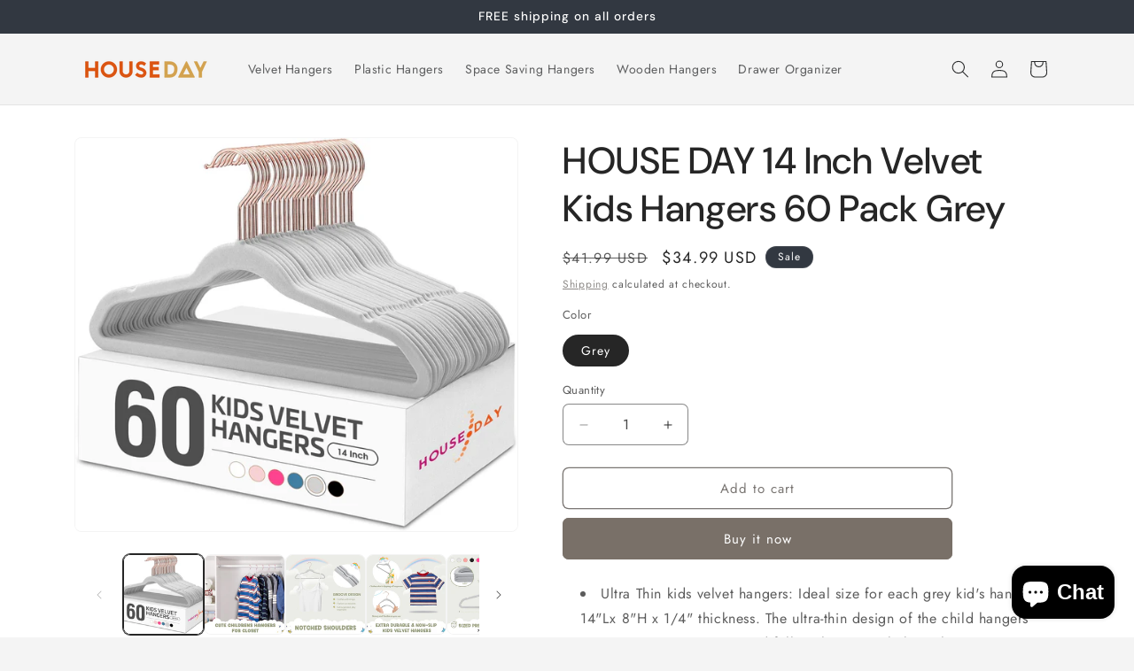

--- FILE ---
content_type: text/html; charset=utf-8
request_url: https://www.shophouseday.com/products/house-day-velvet-kids-hangers-60-pack-premium-childrens-hangers-for-closet-ultra-thin-cute-hangers-kids-clothes-hanger-non-slip-kids-felt-hangers-14-inch-small-hangers-for-kids-clothes-grey
body_size: 26747
content:
<!doctype html>
<html class="js" lang="en">
  <head>
    <meta charset="utf-8">
    <meta http-equiv="X-UA-Compatible" content="IE=edge">
    <meta name="viewport" content="width=device-width,initial-scale=1">
    <meta name="theme-color" content="">
    <link rel="canonical" href="https://www.shophouseday.com/products/house-day-velvet-kids-hangers-60-pack-premium-childrens-hangers-for-closet-ultra-thin-cute-hangers-kids-clothes-hanger-non-slip-kids-felt-hangers-14-inch-small-hangers-for-kids-clothes-grey"><link rel="icon" type="image/png" href="//www.shophouseday.com/cdn/shop/files/house2.jpg?crop=center&height=32&v=1656139345&width=32"><link rel="preconnect" href="https://fonts.shopifycdn.com" crossorigin><title>
      HOUSE DAY 14 Inch Velvet Kids Hangers 60 Pack Grey
 &ndash; House Day</title>

    
      <meta name="description" content="Ultra Thin kids velvet hangers: Ideal size for each grey kid&#39;s hangers: 14&quot;Lx 8&quot;H x 1/4&quot; thickness. The ultra-thin design of the child hangers maximizes storage space and fully utilizes your baby&#39;s closet, increasing closet space by up to 75%. Premium kid hangers clothing: The kid&#39;s hangers velvet are made of improved ">
    

    

<meta property="og:site_name" content="House Day">
<meta property="og:url" content="https://www.shophouseday.com/products/house-day-velvet-kids-hangers-60-pack-premium-childrens-hangers-for-closet-ultra-thin-cute-hangers-kids-clothes-hanger-non-slip-kids-felt-hangers-14-inch-small-hangers-for-kids-clothes-grey">
<meta property="og:title" content="HOUSE DAY 14 Inch Velvet Kids Hangers 60 Pack Grey">
<meta property="og:type" content="product">
<meta property="og:description" content="Ultra Thin kids velvet hangers: Ideal size for each grey kid&#39;s hangers: 14&quot;Lx 8&quot;H x 1/4&quot; thickness. The ultra-thin design of the child hangers maximizes storage space and fully utilizes your baby&#39;s closet, increasing closet space by up to 75%. Premium kid hangers clothing: The kid&#39;s hangers velvet are made of improved "><meta property="og:image" content="http://www.shophouseday.com/cdn/shop/files/A3398-60_0.jpg?v=1747096094">
  <meta property="og:image:secure_url" content="https://www.shophouseday.com/cdn/shop/files/A3398-60_0.jpg?v=1747096094">
  <meta property="og:image:width" content="1500">
  <meta property="og:image:height" content="1335"><meta property="og:price:amount" content="34.99">
  <meta property="og:price:currency" content="USD"><meta name="twitter:card" content="summary_large_image">
<meta name="twitter:title" content="HOUSE DAY 14 Inch Velvet Kids Hangers 60 Pack Grey">
<meta name="twitter:description" content="Ultra Thin kids velvet hangers: Ideal size for each grey kid&#39;s hangers: 14&quot;Lx 8&quot;H x 1/4&quot; thickness. The ultra-thin design of the child hangers maximizes storage space and fully utilizes your baby&#39;s closet, increasing closet space by up to 75%. Premium kid hangers clothing: The kid&#39;s hangers velvet are made of improved ">


    <script src="//www.shophouseday.com/cdn/shop/t/13/assets/constants.js?v=132983761750457495441748025576" defer="defer"></script>
    <script src="//www.shophouseday.com/cdn/shop/t/13/assets/pubsub.js?v=25310214064522200911748025577" defer="defer"></script>
    <script src="//www.shophouseday.com/cdn/shop/t/13/assets/global.js?v=184345515105158409801748025576" defer="defer"></script>
    <script src="//www.shophouseday.com/cdn/shop/t/13/assets/details-disclosure.js?v=13653116266235556501748025576" defer="defer"></script>
    <script src="//www.shophouseday.com/cdn/shop/t/13/assets/details-modal.js?v=25581673532751508451748025576" defer="defer"></script>
    <script src="//www.shophouseday.com/cdn/shop/t/13/assets/search-form.js?v=133129549252120666541748025578" defer="defer"></script><script src="//www.shophouseday.com/cdn/shop/t/13/assets/animations.js?v=88693664871331136111748025575" defer="defer"></script><script>window.performance && window.performance.mark && window.performance.mark('shopify.content_for_header.start');</script><meta name="facebook-domain-verification" content="x1zeriobvi4o49wfncdtizxhlrms18">
<meta name="google-site-verification" content="xzxsHtnl_FX0Z-GPFcTCPwCD16GzaOvSqM86A-PFQqc">
<meta id="shopify-digital-wallet" name="shopify-digital-wallet" content="/56275271875/digital_wallets/dialog">
<link rel="alternate" type="application/json+oembed" href="https://www.shophouseday.com/products/house-day-velvet-kids-hangers-60-pack-premium-childrens-hangers-for-closet-ultra-thin-cute-hangers-kids-clothes-hanger-non-slip-kids-felt-hangers-14-inch-small-hangers-for-kids-clothes-grey.oembed">
<script async="async" src="/checkouts/internal/preloads.js?locale=en-US"></script>
<script id="shopify-features" type="application/json">{"accessToken":"ca51ecee76ddde48765ea554fecffa9a","betas":["rich-media-storefront-analytics"],"domain":"www.shophouseday.com","predictiveSearch":true,"shopId":56275271875,"locale":"en"}</script>
<script>var Shopify = Shopify || {};
Shopify.shop = "housedayshop.myshopify.com";
Shopify.locale = "en";
Shopify.currency = {"active":"USD","rate":"1.0"};
Shopify.country = "US";
Shopify.theme = {"name":"Trade","id":176390734111,"schema_name":"Trade","schema_version":"15.3.0","theme_store_id":2699,"role":"main"};
Shopify.theme.handle = "null";
Shopify.theme.style = {"id":null,"handle":null};
Shopify.cdnHost = "www.shophouseday.com/cdn";
Shopify.routes = Shopify.routes || {};
Shopify.routes.root = "/";</script>
<script type="module">!function(o){(o.Shopify=o.Shopify||{}).modules=!0}(window);</script>
<script>!function(o){function n(){var o=[];function n(){o.push(Array.prototype.slice.apply(arguments))}return n.q=o,n}var t=o.Shopify=o.Shopify||{};t.loadFeatures=n(),t.autoloadFeatures=n()}(window);</script>
<script id="shop-js-analytics" type="application/json">{"pageType":"product"}</script>
<script defer="defer" async type="module" src="//www.shophouseday.com/cdn/shopifycloud/shop-js/modules/v2/client.init-shop-cart-sync_C5BV16lS.en.esm.js"></script>
<script defer="defer" async type="module" src="//www.shophouseday.com/cdn/shopifycloud/shop-js/modules/v2/chunk.common_CygWptCX.esm.js"></script>
<script type="module">
  await import("//www.shophouseday.com/cdn/shopifycloud/shop-js/modules/v2/client.init-shop-cart-sync_C5BV16lS.en.esm.js");
await import("//www.shophouseday.com/cdn/shopifycloud/shop-js/modules/v2/chunk.common_CygWptCX.esm.js");

  window.Shopify.SignInWithShop?.initShopCartSync?.({"fedCMEnabled":true,"windoidEnabled":true});

</script>
<script>(function() {
  var isLoaded = false;
  function asyncLoad() {
    if (isLoaded) return;
    isLoaded = true;
    var urls = ["\/\/cdn.shopify.com\/proxy\/5fa8856d1ee72d1e9d7766adfc754e9a3ce32fe4ff29e3af8c87aa8eb81ca5b4\/b2b-solution.bsscommerce.com\/js\/bss-b2b-cp.js?shop=housedayshop.myshopify.com\u0026sp-cache-control=cHVibGljLCBtYXgtYWdlPTkwMA"];
    for (var i = 0; i < urls.length; i++) {
      var s = document.createElement('script');
      s.type = 'text/javascript';
      s.async = true;
      s.src = urls[i];
      var x = document.getElementsByTagName('script')[0];
      x.parentNode.insertBefore(s, x);
    }
  };
  if(window.attachEvent) {
    window.attachEvent('onload', asyncLoad);
  } else {
    window.addEventListener('load', asyncLoad, false);
  }
})();</script>
<script id="__st">var __st={"a":56275271875,"offset":-28800,"reqid":"c20fa117-2f6e-47b1-9059-393f51a5f14e-1768706573","pageurl":"www.shophouseday.com\/products\/house-day-velvet-kids-hangers-60-pack-premium-childrens-hangers-for-closet-ultra-thin-cute-hangers-kids-clothes-hanger-non-slip-kids-felt-hangers-14-inch-small-hangers-for-kids-clothes-grey","u":"388eec1a0f56","p":"product","rtyp":"product","rid":8870287737119};</script>
<script>window.ShopifyPaypalV4VisibilityTracking = true;</script>
<script id="captcha-bootstrap">!function(){'use strict';const t='contact',e='account',n='new_comment',o=[[t,t],['blogs',n],['comments',n],[t,'customer']],c=[[e,'customer_login'],[e,'guest_login'],[e,'recover_customer_password'],[e,'create_customer']],r=t=>t.map((([t,e])=>`form[action*='/${t}']:not([data-nocaptcha='true']) input[name='form_type'][value='${e}']`)).join(','),a=t=>()=>t?[...document.querySelectorAll(t)].map((t=>t.form)):[];function s(){const t=[...o],e=r(t);return a(e)}const i='password',u='form_key',d=['recaptcha-v3-token','g-recaptcha-response','h-captcha-response',i],f=()=>{try{return window.sessionStorage}catch{return}},m='__shopify_v',_=t=>t.elements[u];function p(t,e,n=!1){try{const o=window.sessionStorage,c=JSON.parse(o.getItem(e)),{data:r}=function(t){const{data:e,action:n}=t;return t[m]||n?{data:e,action:n}:{data:t,action:n}}(c);for(const[e,n]of Object.entries(r))t.elements[e]&&(t.elements[e].value=n);n&&o.removeItem(e)}catch(o){console.error('form repopulation failed',{error:o})}}const l='form_type',E='cptcha';function T(t){t.dataset[E]=!0}const w=window,h=w.document,L='Shopify',v='ce_forms',y='captcha';let A=!1;((t,e)=>{const n=(g='f06e6c50-85a8-45c8-87d0-21a2b65856fe',I='https://cdn.shopify.com/shopifycloud/storefront-forms-hcaptcha/ce_storefront_forms_captcha_hcaptcha.v1.5.2.iife.js',D={infoText:'Protected by hCaptcha',privacyText:'Privacy',termsText:'Terms'},(t,e,n)=>{const o=w[L][v],c=o.bindForm;if(c)return c(t,g,e,D).then(n);var r;o.q.push([[t,g,e,D],n]),r=I,A||(h.body.append(Object.assign(h.createElement('script'),{id:'captcha-provider',async:!0,src:r})),A=!0)});var g,I,D;w[L]=w[L]||{},w[L][v]=w[L][v]||{},w[L][v].q=[],w[L][y]=w[L][y]||{},w[L][y].protect=function(t,e){n(t,void 0,e),T(t)},Object.freeze(w[L][y]),function(t,e,n,w,h,L){const[v,y,A,g]=function(t,e,n){const i=e?o:[],u=t?c:[],d=[...i,...u],f=r(d),m=r(i),_=r(d.filter((([t,e])=>n.includes(e))));return[a(f),a(m),a(_),s()]}(w,h,L),I=t=>{const e=t.target;return e instanceof HTMLFormElement?e:e&&e.form},D=t=>v().includes(t);t.addEventListener('submit',(t=>{const e=I(t);if(!e)return;const n=D(e)&&!e.dataset.hcaptchaBound&&!e.dataset.recaptchaBound,o=_(e),c=g().includes(e)&&(!o||!o.value);(n||c)&&t.preventDefault(),c&&!n&&(function(t){try{if(!f())return;!function(t){const e=f();if(!e)return;const n=_(t);if(!n)return;const o=n.value;o&&e.removeItem(o)}(t);const e=Array.from(Array(32),(()=>Math.random().toString(36)[2])).join('');!function(t,e){_(t)||t.append(Object.assign(document.createElement('input'),{type:'hidden',name:u})),t.elements[u].value=e}(t,e),function(t,e){const n=f();if(!n)return;const o=[...t.querySelectorAll(`input[type='${i}']`)].map((({name:t})=>t)),c=[...d,...o],r={};for(const[a,s]of new FormData(t).entries())c.includes(a)||(r[a]=s);n.setItem(e,JSON.stringify({[m]:1,action:t.action,data:r}))}(t,e)}catch(e){console.error('failed to persist form',e)}}(e),e.submit())}));const S=(t,e)=>{t&&!t.dataset[E]&&(n(t,e.some((e=>e===t))),T(t))};for(const o of['focusin','change'])t.addEventListener(o,(t=>{const e=I(t);D(e)&&S(e,y())}));const B=e.get('form_key'),M=e.get(l),P=B&&M;t.addEventListener('DOMContentLoaded',(()=>{const t=y();if(P)for(const e of t)e.elements[l].value===M&&p(e,B);[...new Set([...A(),...v().filter((t=>'true'===t.dataset.shopifyCaptcha))])].forEach((e=>S(e,t)))}))}(h,new URLSearchParams(w.location.search),n,t,e,['guest_login'])})(!0,!0)}();</script>
<script integrity="sha256-4kQ18oKyAcykRKYeNunJcIwy7WH5gtpwJnB7kiuLZ1E=" data-source-attribution="shopify.loadfeatures" defer="defer" src="//www.shophouseday.com/cdn/shopifycloud/storefront/assets/storefront/load_feature-a0a9edcb.js" crossorigin="anonymous"></script>
<script data-source-attribution="shopify.dynamic_checkout.dynamic.init">var Shopify=Shopify||{};Shopify.PaymentButton=Shopify.PaymentButton||{isStorefrontPortableWallets:!0,init:function(){window.Shopify.PaymentButton.init=function(){};var t=document.createElement("script");t.src="https://www.shophouseday.com/cdn/shopifycloud/portable-wallets/latest/portable-wallets.en.js",t.type="module",document.head.appendChild(t)}};
</script>
<script data-source-attribution="shopify.dynamic_checkout.buyer_consent">
  function portableWalletsHideBuyerConsent(e){var t=document.getElementById("shopify-buyer-consent"),n=document.getElementById("shopify-subscription-policy-button");t&&n&&(t.classList.add("hidden"),t.setAttribute("aria-hidden","true"),n.removeEventListener("click",e))}function portableWalletsShowBuyerConsent(e){var t=document.getElementById("shopify-buyer-consent"),n=document.getElementById("shopify-subscription-policy-button");t&&n&&(t.classList.remove("hidden"),t.removeAttribute("aria-hidden"),n.addEventListener("click",e))}window.Shopify?.PaymentButton&&(window.Shopify.PaymentButton.hideBuyerConsent=portableWalletsHideBuyerConsent,window.Shopify.PaymentButton.showBuyerConsent=portableWalletsShowBuyerConsent);
</script>
<script>
  function portableWalletsCleanup(e){e&&e.src&&console.error("Failed to load portable wallets script "+e.src);var t=document.querySelectorAll("shopify-accelerated-checkout .shopify-payment-button__skeleton, shopify-accelerated-checkout-cart .wallet-cart-button__skeleton"),e=document.getElementById("shopify-buyer-consent");for(let e=0;e<t.length;e++)t[e].remove();e&&e.remove()}function portableWalletsNotLoadedAsModule(e){e instanceof ErrorEvent&&"string"==typeof e.message&&e.message.includes("import.meta")&&"string"==typeof e.filename&&e.filename.includes("portable-wallets")&&(window.removeEventListener("error",portableWalletsNotLoadedAsModule),window.Shopify.PaymentButton.failedToLoad=e,"loading"===document.readyState?document.addEventListener("DOMContentLoaded",window.Shopify.PaymentButton.init):window.Shopify.PaymentButton.init())}window.addEventListener("error",portableWalletsNotLoadedAsModule);
</script>

<script type="module" src="https://www.shophouseday.com/cdn/shopifycloud/portable-wallets/latest/portable-wallets.en.js" onError="portableWalletsCleanup(this)" crossorigin="anonymous"></script>
<script nomodule>
  document.addEventListener("DOMContentLoaded", portableWalletsCleanup);
</script>

<link id="shopify-accelerated-checkout-styles" rel="stylesheet" media="screen" href="https://www.shophouseday.com/cdn/shopifycloud/portable-wallets/latest/accelerated-checkout-backwards-compat.css" crossorigin="anonymous">
<style id="shopify-accelerated-checkout-cart">
        #shopify-buyer-consent {
  margin-top: 1em;
  display: inline-block;
  width: 100%;
}

#shopify-buyer-consent.hidden {
  display: none;
}

#shopify-subscription-policy-button {
  background: none;
  border: none;
  padding: 0;
  text-decoration: underline;
  font-size: inherit;
  cursor: pointer;
}

#shopify-subscription-policy-button::before {
  box-shadow: none;
}

      </style>
<script id="sections-script" data-sections="header" defer="defer" src="//www.shophouseday.com/cdn/shop/t/13/compiled_assets/scripts.js?947"></script>
<script>window.performance && window.performance.mark && window.performance.mark('shopify.content_for_header.end');</script>


    <style data-shopify>
      @font-face {
  font-family: Jost;
  font-weight: 400;
  font-style: normal;
  font-display: swap;
  src: url("//www.shophouseday.com/cdn/fonts/jost/jost_n4.d47a1b6347ce4a4c9f437608011273009d91f2b7.woff2") format("woff2"),
       url("//www.shophouseday.com/cdn/fonts/jost/jost_n4.791c46290e672b3f85c3d1c651ef2efa3819eadd.woff") format("woff");
}

      @font-face {
  font-family: Jost;
  font-weight: 700;
  font-style: normal;
  font-display: swap;
  src: url("//www.shophouseday.com/cdn/fonts/jost/jost_n7.921dc18c13fa0b0c94c5e2517ffe06139c3615a3.woff2") format("woff2"),
       url("//www.shophouseday.com/cdn/fonts/jost/jost_n7.cbfc16c98c1e195f46c536e775e4e959c5f2f22b.woff") format("woff");
}

      @font-face {
  font-family: Jost;
  font-weight: 400;
  font-style: italic;
  font-display: swap;
  src: url("//www.shophouseday.com/cdn/fonts/jost/jost_i4.b690098389649750ada222b9763d55796c5283a5.woff2") format("woff2"),
       url("//www.shophouseday.com/cdn/fonts/jost/jost_i4.fd766415a47e50b9e391ae7ec04e2ae25e7e28b0.woff") format("woff");
}

      @font-face {
  font-family: Jost;
  font-weight: 700;
  font-style: italic;
  font-display: swap;
  src: url("//www.shophouseday.com/cdn/fonts/jost/jost_i7.d8201b854e41e19d7ed9b1a31fe4fe71deea6d3f.woff2") format("woff2"),
       url("//www.shophouseday.com/cdn/fonts/jost/jost_i7.eae515c34e26b6c853efddc3fc0c552e0de63757.woff") format("woff");
}

      @font-face {
  font-family: "DM Sans";
  font-weight: 500;
  font-style: normal;
  font-display: swap;
  src: url("//www.shophouseday.com/cdn/fonts/dm_sans/dmsans_n5.8a0f1984c77eb7186ceb87c4da2173ff65eb012e.woff2") format("woff2"),
       url("//www.shophouseday.com/cdn/fonts/dm_sans/dmsans_n5.9ad2e755a89e15b3d6c53259daad5fc9609888e6.woff") format("woff");
}


      
        :root,
        .color-scheme-1 {
          --color-background: 244,244,244;
        
          --gradient-background: #f4f4f4;
        

        

        --color-foreground: 43,44,45;
        --color-background-contrast: 180,180,180;
        --color-shadow: 0,17,40;
        --color-button: 183,172,162;
        --color-button-text: 38,38,38;
        --color-secondary-button: 244,244,244;
        --color-secondary-button-text: 0,17,40;
        --color-link: 0,17,40;
        --color-badge-foreground: 43,44,45;
        --color-badge-background: 244,244,244;
        --color-badge-border: 43,44,45;
        --payment-terms-background-color: rgb(244 244 244);
      }
      
        
        .color-scheme-2 {
          --color-background: 255,255,255;
        
          --gradient-background: #ffffff;
        

        

        --color-foreground: 38,38,38;
        --color-background-contrast: 191,191,191;
        --color-shadow: 0,17,40;
        --color-button: 121,112,104;
        --color-button-text: 255,255,255;
        --color-secondary-button: 255,255,255;
        --color-secondary-button-text: 121,117,114;
        --color-link: 121,117,114;
        --color-badge-foreground: 38,38,38;
        --color-badge-background: 255,255,255;
        --color-badge-border: 38,38,38;
        --payment-terms-background-color: rgb(255 255 255);
      }
      
        
        .color-scheme-3 {
          --color-background: 194,183,172;
        
          --gradient-background: #c2b7ac;
        

        

        --color-foreground: 38,38,38;
        --color-background-contrast: 137,119,101;
        --color-shadow: 0,17,40;
        --color-button: 253,253,253;
        --color-button-text: 38,38,38;
        --color-secondary-button: 194,183,172;
        --color-secondary-button-text: 84,72,60;
        --color-link: 84,72,60;
        --color-badge-foreground: 38,38,38;
        --color-badge-background: 194,183,172;
        --color-badge-border: 38,38,38;
        --payment-terms-background-color: rgb(194 183 172);
      }
      
        
        .color-scheme-4 {
          --color-background: 28,34,40;
        
          --gradient-background: #1c2228;
        

        

        --color-foreground: 255,255,255;
        --color-background-contrast: 39,47,55;
        --color-shadow: 0,17,40;
        --color-button: 255,255,255;
        --color-button-text: 0,17,40;
        --color-secondary-button: 28,34,40;
        --color-secondary-button-text: 255,255,255;
        --color-link: 255,255,255;
        --color-badge-foreground: 255,255,255;
        --color-badge-background: 28,34,40;
        --color-badge-border: 255,255,255;
        --payment-terms-background-color: rgb(28 34 40);
      }
      
        
        .color-scheme-5 {
          --color-background: 50,56,65;
        
          --gradient-background: #323841;
        

        

        --color-foreground: 255,255,255;
        --color-background-contrast: 61,68,79;
        --color-shadow: 0,17,40;
        --color-button: 183,172,162;
        --color-button-text: 38,38,38;
        --color-secondary-button: 50,56,65;
        --color-secondary-button-text: 255,255,255;
        --color-link: 255,255,255;
        --color-badge-foreground: 255,255,255;
        --color-badge-background: 50,56,65;
        --color-badge-border: 255,255,255;
        --payment-terms-background-color: rgb(50 56 65);
      }
      

      body, .color-scheme-1, .color-scheme-2, .color-scheme-3, .color-scheme-4, .color-scheme-5 {
        color: rgba(var(--color-foreground), 0.75);
        background-color: rgb(var(--color-background));
      }

      :root {
        --font-body-family: Jost, sans-serif;
        --font-body-style: normal;
        --font-body-weight: 400;
        --font-body-weight-bold: 700;

        --font-heading-family: "DM Sans", sans-serif;
        --font-heading-style: normal;
        --font-heading-weight: 500;

        --font-body-scale: 1.0;
        --font-heading-scale: 1.05;

        --media-padding: px;
        --media-border-opacity: 0.05;
        --media-border-width: 1px;
        --media-radius: 8px;
        --media-shadow-opacity: 0.0;
        --media-shadow-horizontal-offset: 0px;
        --media-shadow-vertical-offset: 14px;
        --media-shadow-blur-radius: 5px;
        --media-shadow-visible: 0;

        --page-width: 120rem;
        --page-width-margin: 0rem;

        --product-card-image-padding: 1.2rem;
        --product-card-corner-radius: 0.8rem;
        --product-card-text-alignment: left;
        --product-card-border-width: 0.0rem;
        --product-card-border-opacity: 0.1;
        --product-card-shadow-opacity: 0.0;
        --product-card-shadow-visible: 0;
        --product-card-shadow-horizontal-offset: 0.0rem;
        --product-card-shadow-vertical-offset: 0.4rem;
        --product-card-shadow-blur-radius: 0.5rem;

        --collection-card-image-padding: 0.0rem;
        --collection-card-corner-radius: 0.8rem;
        --collection-card-text-alignment: left;
        --collection-card-border-width: 0.0rem;
        --collection-card-border-opacity: 0.1;
        --collection-card-shadow-opacity: 0.0;
        --collection-card-shadow-visible: 0;
        --collection-card-shadow-horizontal-offset: 0.0rem;
        --collection-card-shadow-vertical-offset: 0.4rem;
        --collection-card-shadow-blur-radius: 0.5rem;

        --blog-card-image-padding: 0.0rem;
        --blog-card-corner-radius: 0.8rem;
        --blog-card-text-alignment: left;
        --blog-card-border-width: 0.0rem;
        --blog-card-border-opacity: 0.1;
        --blog-card-shadow-opacity: 0.0;
        --blog-card-shadow-visible: 0;
        --blog-card-shadow-horizontal-offset: 0.0rem;
        --blog-card-shadow-vertical-offset: 0.4rem;
        --blog-card-shadow-blur-radius: 0.5rem;

        --badge-corner-radius: 4.0rem;

        --popup-border-width: 1px;
        --popup-border-opacity: 0.1;
        --popup-corner-radius: 8px;
        --popup-shadow-opacity: 0.05;
        --popup-shadow-horizontal-offset: 0px;
        --popup-shadow-vertical-offset: 4px;
        --popup-shadow-blur-radius: 5px;

        --drawer-border-width: 1px;
        --drawer-border-opacity: 0.1;
        --drawer-shadow-opacity: 0.0;
        --drawer-shadow-horizontal-offset: 0px;
        --drawer-shadow-vertical-offset: 4px;
        --drawer-shadow-blur-radius: 5px;

        --spacing-sections-desktop: 0px;
        --spacing-sections-mobile: 0px;

        --grid-desktop-vertical-spacing: 12px;
        --grid-desktop-horizontal-spacing: 12px;
        --grid-mobile-vertical-spacing: 6px;
        --grid-mobile-horizontal-spacing: 6px;

        --text-boxes-border-opacity: 0.1;
        --text-boxes-border-width: 0px;
        --text-boxes-radius: 8px;
        --text-boxes-shadow-opacity: 0.0;
        --text-boxes-shadow-visible: 0;
        --text-boxes-shadow-horizontal-offset: 0px;
        --text-boxes-shadow-vertical-offset: 4px;
        --text-boxes-shadow-blur-radius: 5px;

        --buttons-radius: 6px;
        --buttons-radius-outset: 7px;
        --buttons-border-width: 1px;
        --buttons-border-opacity: 1.0;
        --buttons-shadow-opacity: 0.0;
        --buttons-shadow-visible: 0;
        --buttons-shadow-horizontal-offset: 0px;
        --buttons-shadow-vertical-offset: 4px;
        --buttons-shadow-blur-radius: 5px;
        --buttons-border-offset: 0.3px;

        --inputs-radius: 6px;
        --inputs-border-width: 1px;
        --inputs-border-opacity: 0.55;
        --inputs-shadow-opacity: 0.0;
        --inputs-shadow-horizontal-offset: 0px;
        --inputs-margin-offset: 0px;
        --inputs-shadow-vertical-offset: 4px;
        --inputs-shadow-blur-radius: 5px;
        --inputs-radius-outset: 7px;

        --variant-pills-radius: 40px;
        --variant-pills-border-width: 1px;
        --variant-pills-border-opacity: 0.55;
        --variant-pills-shadow-opacity: 0.0;
        --variant-pills-shadow-horizontal-offset: 0px;
        --variant-pills-shadow-vertical-offset: 4px;
        --variant-pills-shadow-blur-radius: 5px;
      }

      *,
      *::before,
      *::after {
        box-sizing: inherit;
      }

      html {
        box-sizing: border-box;
        font-size: calc(var(--font-body-scale) * 62.5%);
        height: 100%;
      }

      body {
        display: grid;
        grid-template-rows: auto auto 1fr auto;
        grid-template-columns: 100%;
        min-height: 100%;
        margin: 0;
        font-size: 1.5rem;
        letter-spacing: 0.06rem;
        line-height: calc(1 + 0.8 / var(--font-body-scale));
        font-family: var(--font-body-family);
        font-style: var(--font-body-style);
        font-weight: var(--font-body-weight);
      }

      @media screen and (min-width: 750px) {
        body {
          font-size: 1.6rem;
        }
      }
    </style>

    <link href="//www.shophouseday.com/cdn/shop/t/13/assets/base.css?v=159841507637079171801748025575" rel="stylesheet" type="text/css" media="all" />
    <link rel="stylesheet" href="//www.shophouseday.com/cdn/shop/t/13/assets/component-cart-items.css?v=123238115697927560811748025576" media="print" onload="this.media='all'">
      <link rel="preload" as="font" href="//www.shophouseday.com/cdn/fonts/jost/jost_n4.d47a1b6347ce4a4c9f437608011273009d91f2b7.woff2" type="font/woff2" crossorigin>
      

      <link rel="preload" as="font" href="//www.shophouseday.com/cdn/fonts/dm_sans/dmsans_n5.8a0f1984c77eb7186ceb87c4da2173ff65eb012e.woff2" type="font/woff2" crossorigin>
      
<link
        rel="stylesheet"
        href="//www.shophouseday.com/cdn/shop/t/13/assets/component-predictive-search.css?v=118923337488134913561748025576"
        media="print"
        onload="this.media='all'"
      ><script>
      if (Shopify.designMode) {
        document.documentElement.classList.add('shopify-design-mode');
      }
    </script>
  <script src="https://cdn.shopify.com/extensions/7bc9bb47-adfa-4267-963e-cadee5096caf/inbox-1252/assets/inbox-chat-loader.js" type="text/javascript" defer="defer"></script>
<link href="https://monorail-edge.shopifysvc.com" rel="dns-prefetch">
<script>(function(){if ("sendBeacon" in navigator && "performance" in window) {try {var session_token_from_headers = performance.getEntriesByType('navigation')[0].serverTiming.find(x => x.name == '_s').description;} catch {var session_token_from_headers = undefined;}var session_cookie_matches = document.cookie.match(/_shopify_s=([^;]*)/);var session_token_from_cookie = session_cookie_matches && session_cookie_matches.length === 2 ? session_cookie_matches[1] : "";var session_token = session_token_from_headers || session_token_from_cookie || "";function handle_abandonment_event(e) {var entries = performance.getEntries().filter(function(entry) {return /monorail-edge.shopifysvc.com/.test(entry.name);});if (!window.abandonment_tracked && entries.length === 0) {window.abandonment_tracked = true;var currentMs = Date.now();var navigation_start = performance.timing.navigationStart;var payload = {shop_id: 56275271875,url: window.location.href,navigation_start,duration: currentMs - navigation_start,session_token,page_type: "product"};window.navigator.sendBeacon("https://monorail-edge.shopifysvc.com/v1/produce", JSON.stringify({schema_id: "online_store_buyer_site_abandonment/1.1",payload: payload,metadata: {event_created_at_ms: currentMs,event_sent_at_ms: currentMs}}));}}window.addEventListener('pagehide', handle_abandonment_event);}}());</script>
<script id="web-pixels-manager-setup">(function e(e,d,r,n,o){if(void 0===o&&(o={}),!Boolean(null===(a=null===(i=window.Shopify)||void 0===i?void 0:i.analytics)||void 0===a?void 0:a.replayQueue)){var i,a;window.Shopify=window.Shopify||{};var t=window.Shopify;t.analytics=t.analytics||{};var s=t.analytics;s.replayQueue=[],s.publish=function(e,d,r){return s.replayQueue.push([e,d,r]),!0};try{self.performance.mark("wpm:start")}catch(e){}var l=function(){var e={modern:/Edge?\/(1{2}[4-9]|1[2-9]\d|[2-9]\d{2}|\d{4,})\.\d+(\.\d+|)|Firefox\/(1{2}[4-9]|1[2-9]\d|[2-9]\d{2}|\d{4,})\.\d+(\.\d+|)|Chrom(ium|e)\/(9{2}|\d{3,})\.\d+(\.\d+|)|(Maci|X1{2}).+ Version\/(15\.\d+|(1[6-9]|[2-9]\d|\d{3,})\.\d+)([,.]\d+|)( \(\w+\)|)( Mobile\/\w+|) Safari\/|Chrome.+OPR\/(9{2}|\d{3,})\.\d+\.\d+|(CPU[ +]OS|iPhone[ +]OS|CPU[ +]iPhone|CPU IPhone OS|CPU iPad OS)[ +]+(15[._]\d+|(1[6-9]|[2-9]\d|\d{3,})[._]\d+)([._]\d+|)|Android:?[ /-](13[3-9]|1[4-9]\d|[2-9]\d{2}|\d{4,})(\.\d+|)(\.\d+|)|Android.+Firefox\/(13[5-9]|1[4-9]\d|[2-9]\d{2}|\d{4,})\.\d+(\.\d+|)|Android.+Chrom(ium|e)\/(13[3-9]|1[4-9]\d|[2-9]\d{2}|\d{4,})\.\d+(\.\d+|)|SamsungBrowser\/([2-9]\d|\d{3,})\.\d+/,legacy:/Edge?\/(1[6-9]|[2-9]\d|\d{3,})\.\d+(\.\d+|)|Firefox\/(5[4-9]|[6-9]\d|\d{3,})\.\d+(\.\d+|)|Chrom(ium|e)\/(5[1-9]|[6-9]\d|\d{3,})\.\d+(\.\d+|)([\d.]+$|.*Safari\/(?![\d.]+ Edge\/[\d.]+$))|(Maci|X1{2}).+ Version\/(10\.\d+|(1[1-9]|[2-9]\d|\d{3,})\.\d+)([,.]\d+|)( \(\w+\)|)( Mobile\/\w+|) Safari\/|Chrome.+OPR\/(3[89]|[4-9]\d|\d{3,})\.\d+\.\d+|(CPU[ +]OS|iPhone[ +]OS|CPU[ +]iPhone|CPU IPhone OS|CPU iPad OS)[ +]+(10[._]\d+|(1[1-9]|[2-9]\d|\d{3,})[._]\d+)([._]\d+|)|Android:?[ /-](13[3-9]|1[4-9]\d|[2-9]\d{2}|\d{4,})(\.\d+|)(\.\d+|)|Mobile Safari.+OPR\/([89]\d|\d{3,})\.\d+\.\d+|Android.+Firefox\/(13[5-9]|1[4-9]\d|[2-9]\d{2}|\d{4,})\.\d+(\.\d+|)|Android.+Chrom(ium|e)\/(13[3-9]|1[4-9]\d|[2-9]\d{2}|\d{4,})\.\d+(\.\d+|)|Android.+(UC? ?Browser|UCWEB|U3)[ /]?(15\.([5-9]|\d{2,})|(1[6-9]|[2-9]\d|\d{3,})\.\d+)\.\d+|SamsungBrowser\/(5\.\d+|([6-9]|\d{2,})\.\d+)|Android.+MQ{2}Browser\/(14(\.(9|\d{2,})|)|(1[5-9]|[2-9]\d|\d{3,})(\.\d+|))(\.\d+|)|K[Aa][Ii]OS\/(3\.\d+|([4-9]|\d{2,})\.\d+)(\.\d+|)/},d=e.modern,r=e.legacy,n=navigator.userAgent;return n.match(d)?"modern":n.match(r)?"legacy":"unknown"}(),u="modern"===l?"modern":"legacy",c=(null!=n?n:{modern:"",legacy:""})[u],f=function(e){return[e.baseUrl,"/wpm","/b",e.hashVersion,"modern"===e.buildTarget?"m":"l",".js"].join("")}({baseUrl:d,hashVersion:r,buildTarget:u}),m=function(e){var d=e.version,r=e.bundleTarget,n=e.surface,o=e.pageUrl,i=e.monorailEndpoint;return{emit:function(e){var a=e.status,t=e.errorMsg,s=(new Date).getTime(),l=JSON.stringify({metadata:{event_sent_at_ms:s},events:[{schema_id:"web_pixels_manager_load/3.1",payload:{version:d,bundle_target:r,page_url:o,status:a,surface:n,error_msg:t},metadata:{event_created_at_ms:s}}]});if(!i)return console&&console.warn&&console.warn("[Web Pixels Manager] No Monorail endpoint provided, skipping logging."),!1;try{return self.navigator.sendBeacon.bind(self.navigator)(i,l)}catch(e){}var u=new XMLHttpRequest;try{return u.open("POST",i,!0),u.setRequestHeader("Content-Type","text/plain"),u.send(l),!0}catch(e){return console&&console.warn&&console.warn("[Web Pixels Manager] Got an unhandled error while logging to Monorail."),!1}}}}({version:r,bundleTarget:l,surface:e.surface,pageUrl:self.location.href,monorailEndpoint:e.monorailEndpoint});try{o.browserTarget=l,function(e){var d=e.src,r=e.async,n=void 0===r||r,o=e.onload,i=e.onerror,a=e.sri,t=e.scriptDataAttributes,s=void 0===t?{}:t,l=document.createElement("script"),u=document.querySelector("head"),c=document.querySelector("body");if(l.async=n,l.src=d,a&&(l.integrity=a,l.crossOrigin="anonymous"),s)for(var f in s)if(Object.prototype.hasOwnProperty.call(s,f))try{l.dataset[f]=s[f]}catch(e){}if(o&&l.addEventListener("load",o),i&&l.addEventListener("error",i),u)u.appendChild(l);else{if(!c)throw new Error("Did not find a head or body element to append the script");c.appendChild(l)}}({src:f,async:!0,onload:function(){if(!function(){var e,d;return Boolean(null===(d=null===(e=window.Shopify)||void 0===e?void 0:e.analytics)||void 0===d?void 0:d.initialized)}()){var d=window.webPixelsManager.init(e)||void 0;if(d){var r=window.Shopify.analytics;r.replayQueue.forEach((function(e){var r=e[0],n=e[1],o=e[2];d.publishCustomEvent(r,n,o)})),r.replayQueue=[],r.publish=d.publishCustomEvent,r.visitor=d.visitor,r.initialized=!0}}},onerror:function(){return m.emit({status:"failed",errorMsg:"".concat(f," has failed to load")})},sri:function(e){var d=/^sha384-[A-Za-z0-9+/=]+$/;return"string"==typeof e&&d.test(e)}(c)?c:"",scriptDataAttributes:o}),m.emit({status:"loading"})}catch(e){m.emit({status:"failed",errorMsg:(null==e?void 0:e.message)||"Unknown error"})}}})({shopId: 56275271875,storefrontBaseUrl: "https://www.shophouseday.com",extensionsBaseUrl: "https://extensions.shopifycdn.com/cdn/shopifycloud/web-pixels-manager",monorailEndpoint: "https://monorail-edge.shopifysvc.com/unstable/produce_batch",surface: "storefront-renderer",enabledBetaFlags: ["2dca8a86"],webPixelsConfigList: [{"id":"848757023","configuration":"{\"config\":\"{\\\"pixel_id\\\":\\\"GT-K4CPWVJ\\\",\\\"target_country\\\":\\\"US\\\",\\\"gtag_events\\\":[{\\\"type\\\":\\\"purchase\\\",\\\"action_label\\\":\\\"MC-K0SYXFEWS0\\\"},{\\\"type\\\":\\\"page_view\\\",\\\"action_label\\\":\\\"MC-K0SYXFEWS0\\\"},{\\\"type\\\":\\\"view_item\\\",\\\"action_label\\\":\\\"MC-K0SYXFEWS0\\\"}],\\\"enable_monitoring_mode\\\":false}\"}","eventPayloadVersion":"v1","runtimeContext":"OPEN","scriptVersion":"b2a88bafab3e21179ed38636efcd8a93","type":"APP","apiClientId":1780363,"privacyPurposes":[],"dataSharingAdjustments":{"protectedCustomerApprovalScopes":["read_customer_address","read_customer_email","read_customer_name","read_customer_personal_data","read_customer_phone"]}},{"id":"663093535","configuration":"{\"pixelCode\":\"CL1JDEBC77UF04U4C9VG\"}","eventPayloadVersion":"v1","runtimeContext":"STRICT","scriptVersion":"22e92c2ad45662f435e4801458fb78cc","type":"APP","apiClientId":4383523,"privacyPurposes":["ANALYTICS","MARKETING","SALE_OF_DATA"],"dataSharingAdjustments":{"protectedCustomerApprovalScopes":["read_customer_address","read_customer_email","read_customer_name","read_customer_personal_data","read_customer_phone"]}},{"id":"174981407","configuration":"{\"tagID\":\"2612712518177\"}","eventPayloadVersion":"v1","runtimeContext":"STRICT","scriptVersion":"18031546ee651571ed29edbe71a3550b","type":"APP","apiClientId":3009811,"privacyPurposes":["ANALYTICS","MARKETING","SALE_OF_DATA"],"dataSharingAdjustments":{"protectedCustomerApprovalScopes":["read_customer_address","read_customer_email","read_customer_name","read_customer_personal_data","read_customer_phone"]}},{"id":"10748191","configuration":"{\"pixelId\":\"5e767204-7280-4074-bbd4-5e6e79580e49\"}","eventPayloadVersion":"v1","runtimeContext":"STRICT","scriptVersion":"c119f01612c13b62ab52809eb08154bb","type":"APP","apiClientId":2556259,"privacyPurposes":["ANALYTICS","MARKETING","SALE_OF_DATA"],"dataSharingAdjustments":{"protectedCustomerApprovalScopes":["read_customer_address","read_customer_email","read_customer_name","read_customer_personal_data","read_customer_phone"]}},{"id":"shopify-app-pixel","configuration":"{}","eventPayloadVersion":"v1","runtimeContext":"STRICT","scriptVersion":"0450","apiClientId":"shopify-pixel","type":"APP","privacyPurposes":["ANALYTICS","MARKETING"]},{"id":"shopify-custom-pixel","eventPayloadVersion":"v1","runtimeContext":"LAX","scriptVersion":"0450","apiClientId":"shopify-pixel","type":"CUSTOM","privacyPurposes":["ANALYTICS","MARKETING"]}],isMerchantRequest: false,initData: {"shop":{"name":"House Day","paymentSettings":{"currencyCode":"USD"},"myshopifyDomain":"housedayshop.myshopify.com","countryCode":"US","storefrontUrl":"https:\/\/www.shophouseday.com"},"customer":null,"cart":null,"checkout":null,"productVariants":[{"price":{"amount":34.99,"currencyCode":"USD"},"product":{"title":"HOUSE DAY 14 Inch Velvet Kids Hangers 60 Pack Grey","vendor":"House Day","id":"8870287737119","untranslatedTitle":"HOUSE DAY 14 Inch Velvet Kids Hangers 60 Pack Grey","url":"\/products\/house-day-velvet-kids-hangers-60-pack-premium-childrens-hangers-for-closet-ultra-thin-cute-hangers-kids-clothes-hanger-non-slip-kids-felt-hangers-14-inch-small-hangers-for-kids-clothes-grey","type":""},"id":"47494262423839","image":{"src":"\/\/www.shophouseday.com\/cdn\/shop\/files\/A3398-60_0.jpg?v=1747096094"},"sku":"H05816X8224006JPAAAG990","title":"Grey","untranslatedTitle":"Grey"}],"purchasingCompany":null},},"https://www.shophouseday.com/cdn","fcfee988w5aeb613cpc8e4bc33m6693e112",{"modern":"","legacy":""},{"shopId":"56275271875","storefrontBaseUrl":"https:\/\/www.shophouseday.com","extensionBaseUrl":"https:\/\/extensions.shopifycdn.com\/cdn\/shopifycloud\/web-pixels-manager","surface":"storefront-renderer","enabledBetaFlags":"[\"2dca8a86\"]","isMerchantRequest":"false","hashVersion":"fcfee988w5aeb613cpc8e4bc33m6693e112","publish":"custom","events":"[[\"page_viewed\",{}],[\"product_viewed\",{\"productVariant\":{\"price\":{\"amount\":34.99,\"currencyCode\":\"USD\"},\"product\":{\"title\":\"HOUSE DAY 14 Inch Velvet Kids Hangers 60 Pack Grey\",\"vendor\":\"House Day\",\"id\":\"8870287737119\",\"untranslatedTitle\":\"HOUSE DAY 14 Inch Velvet Kids Hangers 60 Pack Grey\",\"url\":\"\/products\/house-day-velvet-kids-hangers-60-pack-premium-childrens-hangers-for-closet-ultra-thin-cute-hangers-kids-clothes-hanger-non-slip-kids-felt-hangers-14-inch-small-hangers-for-kids-clothes-grey\",\"type\":\"\"},\"id\":\"47494262423839\",\"image\":{\"src\":\"\/\/www.shophouseday.com\/cdn\/shop\/files\/A3398-60_0.jpg?v=1747096094\"},\"sku\":\"H05816X8224006JPAAAG990\",\"title\":\"Grey\",\"untranslatedTitle\":\"Grey\"}}]]"});</script><script>
  window.ShopifyAnalytics = window.ShopifyAnalytics || {};
  window.ShopifyAnalytics.meta = window.ShopifyAnalytics.meta || {};
  window.ShopifyAnalytics.meta.currency = 'USD';
  var meta = {"product":{"id":8870287737119,"gid":"gid:\/\/shopify\/Product\/8870287737119","vendor":"House Day","type":"","handle":"house-day-velvet-kids-hangers-60-pack-premium-childrens-hangers-for-closet-ultra-thin-cute-hangers-kids-clothes-hanger-non-slip-kids-felt-hangers-14-inch-small-hangers-for-kids-clothes-grey","variants":[{"id":47494262423839,"price":3499,"name":"HOUSE DAY 14 Inch Velvet Kids Hangers 60 Pack Grey - Grey","public_title":"Grey","sku":"H05816X8224006JPAAAG990"}],"remote":false},"page":{"pageType":"product","resourceType":"product","resourceId":8870287737119,"requestId":"c20fa117-2f6e-47b1-9059-393f51a5f14e-1768706573"}};
  for (var attr in meta) {
    window.ShopifyAnalytics.meta[attr] = meta[attr];
  }
</script>
<script class="analytics">
  (function () {
    var customDocumentWrite = function(content) {
      var jquery = null;

      if (window.jQuery) {
        jquery = window.jQuery;
      } else if (window.Checkout && window.Checkout.$) {
        jquery = window.Checkout.$;
      }

      if (jquery) {
        jquery('body').append(content);
      }
    };

    var hasLoggedConversion = function(token) {
      if (token) {
        return document.cookie.indexOf('loggedConversion=' + token) !== -1;
      }
      return false;
    }

    var setCookieIfConversion = function(token) {
      if (token) {
        var twoMonthsFromNow = new Date(Date.now());
        twoMonthsFromNow.setMonth(twoMonthsFromNow.getMonth() + 2);

        document.cookie = 'loggedConversion=' + token + '; expires=' + twoMonthsFromNow;
      }
    }

    var trekkie = window.ShopifyAnalytics.lib = window.trekkie = window.trekkie || [];
    if (trekkie.integrations) {
      return;
    }
    trekkie.methods = [
      'identify',
      'page',
      'ready',
      'track',
      'trackForm',
      'trackLink'
    ];
    trekkie.factory = function(method) {
      return function() {
        var args = Array.prototype.slice.call(arguments);
        args.unshift(method);
        trekkie.push(args);
        return trekkie;
      };
    };
    for (var i = 0; i < trekkie.methods.length; i++) {
      var key = trekkie.methods[i];
      trekkie[key] = trekkie.factory(key);
    }
    trekkie.load = function(config) {
      trekkie.config = config || {};
      trekkie.config.initialDocumentCookie = document.cookie;
      var first = document.getElementsByTagName('script')[0];
      var script = document.createElement('script');
      script.type = 'text/javascript';
      script.onerror = function(e) {
        var scriptFallback = document.createElement('script');
        scriptFallback.type = 'text/javascript';
        scriptFallback.onerror = function(error) {
                var Monorail = {
      produce: function produce(monorailDomain, schemaId, payload) {
        var currentMs = new Date().getTime();
        var event = {
          schema_id: schemaId,
          payload: payload,
          metadata: {
            event_created_at_ms: currentMs,
            event_sent_at_ms: currentMs
          }
        };
        return Monorail.sendRequest("https://" + monorailDomain + "/v1/produce", JSON.stringify(event));
      },
      sendRequest: function sendRequest(endpointUrl, payload) {
        // Try the sendBeacon API
        if (window && window.navigator && typeof window.navigator.sendBeacon === 'function' && typeof window.Blob === 'function' && !Monorail.isIos12()) {
          var blobData = new window.Blob([payload], {
            type: 'text/plain'
          });

          if (window.navigator.sendBeacon(endpointUrl, blobData)) {
            return true;
          } // sendBeacon was not successful

        } // XHR beacon

        var xhr = new XMLHttpRequest();

        try {
          xhr.open('POST', endpointUrl);
          xhr.setRequestHeader('Content-Type', 'text/plain');
          xhr.send(payload);
        } catch (e) {
          console.log(e);
        }

        return false;
      },
      isIos12: function isIos12() {
        return window.navigator.userAgent.lastIndexOf('iPhone; CPU iPhone OS 12_') !== -1 || window.navigator.userAgent.lastIndexOf('iPad; CPU OS 12_') !== -1;
      }
    };
    Monorail.produce('monorail-edge.shopifysvc.com',
      'trekkie_storefront_load_errors/1.1',
      {shop_id: 56275271875,
      theme_id: 176390734111,
      app_name: "storefront",
      context_url: window.location.href,
      source_url: "//www.shophouseday.com/cdn/s/trekkie.storefront.cd680fe47e6c39ca5d5df5f0a32d569bc48c0f27.min.js"});

        };
        scriptFallback.async = true;
        scriptFallback.src = '//www.shophouseday.com/cdn/s/trekkie.storefront.cd680fe47e6c39ca5d5df5f0a32d569bc48c0f27.min.js';
        first.parentNode.insertBefore(scriptFallback, first);
      };
      script.async = true;
      script.src = '//www.shophouseday.com/cdn/s/trekkie.storefront.cd680fe47e6c39ca5d5df5f0a32d569bc48c0f27.min.js';
      first.parentNode.insertBefore(script, first);
    };
    trekkie.load(
      {"Trekkie":{"appName":"storefront","development":false,"defaultAttributes":{"shopId":56275271875,"isMerchantRequest":null,"themeId":176390734111,"themeCityHash":"12693859249738273858","contentLanguage":"en","currency":"USD","eventMetadataId":"325305fb-7249-4491-92f7-e2abe8549ede"},"isServerSideCookieWritingEnabled":true,"monorailRegion":"shop_domain","enabledBetaFlags":["65f19447"]},"Session Attribution":{},"S2S":{"facebookCapiEnabled":false,"source":"trekkie-storefront-renderer","apiClientId":580111}}
    );

    var loaded = false;
    trekkie.ready(function() {
      if (loaded) return;
      loaded = true;

      window.ShopifyAnalytics.lib = window.trekkie;

      var originalDocumentWrite = document.write;
      document.write = customDocumentWrite;
      try { window.ShopifyAnalytics.merchantGoogleAnalytics.call(this); } catch(error) {};
      document.write = originalDocumentWrite;

      window.ShopifyAnalytics.lib.page(null,{"pageType":"product","resourceType":"product","resourceId":8870287737119,"requestId":"c20fa117-2f6e-47b1-9059-393f51a5f14e-1768706573","shopifyEmitted":true});

      var match = window.location.pathname.match(/checkouts\/(.+)\/(thank_you|post_purchase)/)
      var token = match? match[1]: undefined;
      if (!hasLoggedConversion(token)) {
        setCookieIfConversion(token);
        window.ShopifyAnalytics.lib.track("Viewed Product",{"currency":"USD","variantId":47494262423839,"productId":8870287737119,"productGid":"gid:\/\/shopify\/Product\/8870287737119","name":"HOUSE DAY 14 Inch Velvet Kids Hangers 60 Pack Grey - Grey","price":"34.99","sku":"H05816X8224006JPAAAG990","brand":"House Day","variant":"Grey","category":"","nonInteraction":true,"remote":false},undefined,undefined,{"shopifyEmitted":true});
      window.ShopifyAnalytics.lib.track("monorail:\/\/trekkie_storefront_viewed_product\/1.1",{"currency":"USD","variantId":47494262423839,"productId":8870287737119,"productGid":"gid:\/\/shopify\/Product\/8870287737119","name":"HOUSE DAY 14 Inch Velvet Kids Hangers 60 Pack Grey - Grey","price":"34.99","sku":"H05816X8224006JPAAAG990","brand":"House Day","variant":"Grey","category":"","nonInteraction":true,"remote":false,"referer":"https:\/\/www.shophouseday.com\/products\/house-day-velvet-kids-hangers-60-pack-premium-childrens-hangers-for-closet-ultra-thin-cute-hangers-kids-clothes-hanger-non-slip-kids-felt-hangers-14-inch-small-hangers-for-kids-clothes-grey"});
      }
    });


        var eventsListenerScript = document.createElement('script');
        eventsListenerScript.async = true;
        eventsListenerScript.src = "//www.shophouseday.com/cdn/shopifycloud/storefront/assets/shop_events_listener-3da45d37.js";
        document.getElementsByTagName('head')[0].appendChild(eventsListenerScript);

})();</script>
<script
  defer
  src="https://www.shophouseday.com/cdn/shopifycloud/perf-kit/shopify-perf-kit-3.0.4.min.js"
  data-application="storefront-renderer"
  data-shop-id="56275271875"
  data-render-region="gcp-us-central1"
  data-page-type="product"
  data-theme-instance-id="176390734111"
  data-theme-name="Trade"
  data-theme-version="15.3.0"
  data-monorail-region="shop_domain"
  data-resource-timing-sampling-rate="10"
  data-shs="true"
  data-shs-beacon="true"
  data-shs-export-with-fetch="true"
  data-shs-logs-sample-rate="1"
  data-shs-beacon-endpoint="https://www.shophouseday.com/api/collect"
></script>
</head>

  <body class="gradient animate--hover-default">
    <a class="skip-to-content-link button visually-hidden" href="#MainContent">
      Skip to content
    </a><!-- BEGIN sections: header-group -->
<div id="shopify-section-sections--24274785206559__announcement-bar" class="shopify-section shopify-section-group-header-group announcement-bar-section"><link href="//www.shophouseday.com/cdn/shop/t/13/assets/component-slideshow.css?v=17933591812325749411748025576" rel="stylesheet" type="text/css" media="all" />
<link href="//www.shophouseday.com/cdn/shop/t/13/assets/component-slider.css?v=14039311878856620671748025576" rel="stylesheet" type="text/css" media="all" />


<div
  class="utility-bar color-scheme-5 gradient"
>
  <div class="page-width utility-bar__grid"><div
        class="announcement-bar"
        role="region"
        aria-label="Announcement"
        
      ><p class="announcement-bar__message h5">
            <span>FREE shipping on all orders</span></p></div><div class="localization-wrapper">
</div>
  </div>
</div>


</div><div id="shopify-section-sections--24274785206559__header" class="shopify-section shopify-section-group-header-group section-header"><link rel="stylesheet" href="//www.shophouseday.com/cdn/shop/t/13/assets/component-list-menu.css?v=151968516119678728991748025576" media="print" onload="this.media='all'">
<link rel="stylesheet" href="//www.shophouseday.com/cdn/shop/t/13/assets/component-search.css?v=165164710990765432851748025576" media="print" onload="this.media='all'">
<link rel="stylesheet" href="//www.shophouseday.com/cdn/shop/t/13/assets/component-menu-drawer.css?v=147478906057189667651748025576" media="print" onload="this.media='all'">
<link rel="stylesheet" href="//www.shophouseday.com/cdn/shop/t/13/assets/component-cart-notification.css?v=54116361853792938221748025576" media="print" onload="this.media='all'"><link rel="stylesheet" href="//www.shophouseday.com/cdn/shop/t/13/assets/component-price.css?v=70172745017360139101748025576" media="print" onload="this.media='all'"><link rel="stylesheet" href="//www.shophouseday.com/cdn/shop/t/13/assets/component-mega-menu.css?v=10110889665867715061748025576" media="print" onload="this.media='all'"><style>
  header-drawer {
    justify-self: start;
    margin-left: -1.2rem;
  }.scrolled-past-header .header__heading-logo-wrapper {
      width: 75%;
    }@media screen and (min-width: 990px) {
      header-drawer {
        display: none;
      }
    }.menu-drawer-container {
    display: flex;
  }

  .list-menu {
    list-style: none;
    padding: 0;
    margin: 0;
  }

  .list-menu--inline {
    display: inline-flex;
    flex-wrap: wrap;
  }

  summary.list-menu__item {
    padding-right: 2.7rem;
  }

  .list-menu__item {
    display: flex;
    align-items: center;
    line-height: calc(1 + 0.3 / var(--font-body-scale));
  }

  .list-menu__item--link {
    text-decoration: none;
    padding-bottom: 1rem;
    padding-top: 1rem;
    line-height: calc(1 + 0.8 / var(--font-body-scale));
  }

  @media screen and (min-width: 750px) {
    .list-menu__item--link {
      padding-bottom: 0.5rem;
      padding-top: 0.5rem;
    }
  }
</style><style data-shopify>.header {
    padding: 4px 3rem 4px 3rem;
  }

  .section-header {
    position: sticky; /* This is for fixing a Safari z-index issue. PR #2147 */
    margin-bottom: 0px;
  }

  @media screen and (min-width: 750px) {
    .section-header {
      margin-bottom: 0px;
    }
  }

  @media screen and (min-width: 990px) {
    .header {
      padding-top: 8px;
      padding-bottom: 8px;
    }
  }</style><script src="//www.shophouseday.com/cdn/shop/t/13/assets/cart-notification.js?v=133508293167896966491748025575" defer="defer"></script>

<sticky-header data-sticky-type="reduce-logo-size" class="header-wrapper color-scheme-1 gradient header-wrapper--border-bottom"><header class="header header--middle-left header--mobile-center page-width header--has-menu header--has-account">

<header-drawer data-breakpoint="tablet">
  <details id="Details-menu-drawer-container" class="menu-drawer-container">
    <summary
      class="header__icon header__icon--menu header__icon--summary link focus-inset"
      aria-label="Menu"
    >
      <span><svg xmlns="http://www.w3.org/2000/svg" fill="none" class="icon icon-hamburger" viewBox="0 0 18 16"><path fill="currentColor" d="M1 .5a.5.5 0 1 0 0 1h15.71a.5.5 0 0 0 0-1zM.5 8a.5.5 0 0 1 .5-.5h15.71a.5.5 0 0 1 0 1H1A.5.5 0 0 1 .5 8m0 7a.5.5 0 0 1 .5-.5h15.71a.5.5 0 0 1 0 1H1a.5.5 0 0 1-.5-.5"/></svg>
<svg xmlns="http://www.w3.org/2000/svg" fill="none" class="icon icon-close" viewBox="0 0 18 17"><path fill="currentColor" d="M.865 15.978a.5.5 0 0 0 .707.707l7.433-7.431 7.579 7.282a.501.501 0 0 0 .846-.37.5.5 0 0 0-.153-.351L9.712 8.546l7.417-7.416a.5.5 0 1 0-.707-.708L8.991 7.853 1.413.573a.5.5 0 1 0-.693.72l7.563 7.268z"/></svg>
</span>
    </summary>
    <div id="menu-drawer" class="gradient menu-drawer motion-reduce color-scheme-1">
      <div class="menu-drawer__inner-container">
        <div class="menu-drawer__navigation-container">
          <nav class="menu-drawer__navigation">
            <ul class="menu-drawer__menu has-submenu list-menu" role="list"><li><a
                      id="HeaderDrawer-velvet-hangers"
                      href="/collections/velvet-hangers"
                      class="menu-drawer__menu-item list-menu__item link link--text focus-inset"
                      
                    >
                      Velvet Hangers
                    </a></li><li><a
                      id="HeaderDrawer-plastic-hangers"
                      href="/collections/plastic-hangers"
                      class="menu-drawer__menu-item list-menu__item link link--text focus-inset"
                      
                    >
                      Plastic Hangers
                    </a></li><li><a
                      id="HeaderDrawer-space-saving-hangers"
                      href="/collections/space-saving-hangers"
                      class="menu-drawer__menu-item list-menu__item link link--text focus-inset"
                      
                    >
                      Space Saving Hangers
                    </a></li><li><a
                      id="HeaderDrawer-wooden-hangers"
                      href="/collections/wooden-hangers"
                      class="menu-drawer__menu-item list-menu__item link link--text focus-inset"
                      
                    >
                      Wooden Hangers
                    </a></li><li><a
                      id="HeaderDrawer-drawer-organizer"
                      href="/collections/drawer-organizer"
                      class="menu-drawer__menu-item list-menu__item link link--text focus-inset"
                      
                    >
                      Drawer Organizer
                    </a></li></ul>
          </nav>
          <div class="menu-drawer__utility-links"><a
                href="/account/login"
                class="menu-drawer__account link focus-inset h5 medium-hide large-up-hide"
                rel="nofollow"
              ><account-icon><span class="svg-wrapper"><svg xmlns="http://www.w3.org/2000/svg" fill="none" class="icon icon-account" viewBox="0 0 18 19"><path fill="currentColor" fill-rule="evenodd" d="M6 4.5a3 3 0 1 1 6 0 3 3 0 0 1-6 0m3-4a4 4 0 1 0 0 8 4 4 0 0 0 0-8m5.58 12.15c1.12.82 1.83 2.24 1.91 4.85H1.51c.08-2.6.79-4.03 1.9-4.85C4.66 11.75 6.5 11.5 9 11.5s4.35.26 5.58 1.15M9 10.5c-2.5 0-4.65.24-6.17 1.35C1.27 12.98.5 14.93.5 18v.5h17V18c0-3.07-.77-5.02-2.33-6.15-1.52-1.1-3.67-1.35-6.17-1.35" clip-rule="evenodd"/></svg>
</span></account-icon>Log in</a><div class="menu-drawer__localization header-localization">
</div><ul class="list list-social list-unstyled" role="list"></ul>
          </div>
        </div>
      </div>
    </div>
  </details>
</header-drawer>
<a href="/" class="header__heading-link link link--text focus-inset"><div class="header__heading-logo-wrapper">
                
                <img src="//www.shophouseday.com/cdn/shop/files/HD-Logo-PNG.png?v=1748648262&amp;width=600" alt="House Day" srcset="//www.shophouseday.com/cdn/shop/files/HD-Logo-PNG.png?v=1748648262&amp;width=150 150w, //www.shophouseday.com/cdn/shop/files/HD-Logo-PNG.png?v=1748648262&amp;width=225 225w, //www.shophouseday.com/cdn/shop/files/HD-Logo-PNG.png?v=1748648262&amp;width=300 300w" width="150" height="49.214026602176546" loading="eager" class="header__heading-logo motion-reduce" sizes="(max-width: 300px) 50vw, 150px">
              </div></a>

<nav class="header__inline-menu">
  <ul class="list-menu list-menu--inline" role="list"><li><a
            id="HeaderMenu-velvet-hangers"
            href="/collections/velvet-hangers"
            class="header__menu-item list-menu__item link link--text focus-inset"
            
          >
            <span
            >Velvet Hangers</span>
          </a></li><li><a
            id="HeaderMenu-plastic-hangers"
            href="/collections/plastic-hangers"
            class="header__menu-item list-menu__item link link--text focus-inset"
            
          >
            <span
            >Plastic Hangers</span>
          </a></li><li><a
            id="HeaderMenu-space-saving-hangers"
            href="/collections/space-saving-hangers"
            class="header__menu-item list-menu__item link link--text focus-inset"
            
          >
            <span
            >Space Saving Hangers</span>
          </a></li><li><a
            id="HeaderMenu-wooden-hangers"
            href="/collections/wooden-hangers"
            class="header__menu-item list-menu__item link link--text focus-inset"
            
          >
            <span
            >Wooden Hangers</span>
          </a></li><li><a
            id="HeaderMenu-drawer-organizer"
            href="/collections/drawer-organizer"
            class="header__menu-item list-menu__item link link--text focus-inset"
            
          >
            <span
            >Drawer Organizer</span>
          </a></li></ul>
</nav>

<div class="header__icons header__icons--localization header-localization">
      <div class="desktop-localization-wrapper">
</div>
      

<details-modal class="header__search">
  <details>
    <summary
      class="header__icon header__icon--search header__icon--summary link focus-inset modal__toggle"
      aria-haspopup="dialog"
      aria-label="Search"
    >
      <span>
        <span class="svg-wrapper"><svg fill="none" class="icon icon-search" viewBox="0 0 18 19"><path fill="currentColor" fill-rule="evenodd" d="M11.03 11.68A5.784 5.784 0 1 1 2.85 3.5a5.784 5.784 0 0 1 8.18 8.18m.26 1.12a6.78 6.78 0 1 1 .72-.7l5.4 5.4a.5.5 0 1 1-.71.7z" clip-rule="evenodd"/></svg>
</span>
        <span class="svg-wrapper header__icon-close"><svg xmlns="http://www.w3.org/2000/svg" fill="none" class="icon icon-close" viewBox="0 0 18 17"><path fill="currentColor" d="M.865 15.978a.5.5 0 0 0 .707.707l7.433-7.431 7.579 7.282a.501.501 0 0 0 .846-.37.5.5 0 0 0-.153-.351L9.712 8.546l7.417-7.416a.5.5 0 1 0-.707-.708L8.991 7.853 1.413.573a.5.5 0 1 0-.693.72l7.563 7.268z"/></svg>
</span>
      </span>
    </summary>
    <div
      class="search-modal modal__content gradient"
      role="dialog"
      aria-modal="true"
      aria-label="Search"
    >
      <div class="modal-overlay"></div>
      <div
        class="search-modal__content search-modal__content-bottom"
        tabindex="-1"
      ><predictive-search class="search-modal__form" data-loading-text="Loading..."><form action="/search" method="get" role="search" class="search search-modal__form">
          <div class="field">
            <input
              class="search__input field__input"
              id="Search-In-Modal"
              type="search"
              name="q"
              value=""
              placeholder="Search"role="combobox"
                aria-expanded="false"
                aria-owns="predictive-search-results"
                aria-controls="predictive-search-results"
                aria-haspopup="listbox"
                aria-autocomplete="list"
                autocorrect="off"
                autocomplete="off"
                autocapitalize="off"
                spellcheck="false">
            <label class="field__label" for="Search-In-Modal">Search</label>
            <input type="hidden" name="options[prefix]" value="last">
            <button
              type="reset"
              class="reset__button field__button hidden"
              aria-label="Clear search term"
            >
              <span class="svg-wrapper"><svg fill="none" stroke="currentColor" class="icon icon-close" viewBox="0 0 18 18"><circle cx="9" cy="9" r="8.5" stroke-opacity=".2"/><path stroke-linecap="round" stroke-linejoin="round" d="M11.83 11.83 6.172 6.17M6.229 11.885l5.544-5.77"/></svg>
</span>
            </button>
            <button class="search__button field__button" aria-label="Search">
              <span class="svg-wrapper"><svg fill="none" class="icon icon-search" viewBox="0 0 18 19"><path fill="currentColor" fill-rule="evenodd" d="M11.03 11.68A5.784 5.784 0 1 1 2.85 3.5a5.784 5.784 0 0 1 8.18 8.18m.26 1.12a6.78 6.78 0 1 1 .72-.7l5.4 5.4a.5.5 0 1 1-.71.7z" clip-rule="evenodd"/></svg>
</span>
            </button>
          </div><div class="predictive-search predictive-search--header" tabindex="-1" data-predictive-search>

<div class="predictive-search__loading-state">
  <svg xmlns="http://www.w3.org/2000/svg" class="spinner" viewBox="0 0 66 66"><circle stroke-width="6" cx="33" cy="33" r="30" fill="none" class="path"/></svg>

</div>
</div>

            <span class="predictive-search-status visually-hidden" role="status" aria-hidden="true"></span></form></predictive-search><button
          type="button"
          class="search-modal__close-button modal__close-button link link--text focus-inset"
          aria-label="Close"
        >
          <span class="svg-wrapper"><svg xmlns="http://www.w3.org/2000/svg" fill="none" class="icon icon-close" viewBox="0 0 18 17"><path fill="currentColor" d="M.865 15.978a.5.5 0 0 0 .707.707l7.433-7.431 7.579 7.282a.501.501 0 0 0 .846-.37.5.5 0 0 0-.153-.351L9.712 8.546l7.417-7.416a.5.5 0 1 0-.707-.708L8.991 7.853 1.413.573a.5.5 0 1 0-.693.72l7.563 7.268z"/></svg>
</span>
        </button>
      </div>
    </div>
  </details>
</details-modal>

<a
          href="/account/login"
          class="header__icon header__icon--account link focus-inset small-hide"
          rel="nofollow"
        ><account-icon><span class="svg-wrapper"><svg xmlns="http://www.w3.org/2000/svg" fill="none" class="icon icon-account" viewBox="0 0 18 19"><path fill="currentColor" fill-rule="evenodd" d="M6 4.5a3 3 0 1 1 6 0 3 3 0 0 1-6 0m3-4a4 4 0 1 0 0 8 4 4 0 0 0 0-8m5.58 12.15c1.12.82 1.83 2.24 1.91 4.85H1.51c.08-2.6.79-4.03 1.9-4.85C4.66 11.75 6.5 11.5 9 11.5s4.35.26 5.58 1.15M9 10.5c-2.5 0-4.65.24-6.17 1.35C1.27 12.98.5 14.93.5 18v.5h17V18c0-3.07-.77-5.02-2.33-6.15-1.52-1.1-3.67-1.35-6.17-1.35" clip-rule="evenodd"/></svg>
</span></account-icon><span class="visually-hidden">Log in</span>
        </a><a href="/cart" class="header__icon header__icon--cart link focus-inset" id="cart-icon-bubble">
          
            <span class="svg-wrapper"><svg xmlns="http://www.w3.org/2000/svg" fill="none" class="icon icon-cart-empty" viewBox="0 0 40 40"><path fill="currentColor" fill-rule="evenodd" d="M15.75 11.8h-3.16l-.77 11.6a5 5 0 0 0 4.99 5.34h7.38a5 5 0 0 0 4.99-5.33L28.4 11.8zm0 1h-2.22l-.71 10.67a4 4 0 0 0 3.99 4.27h7.38a4 4 0 0 0 4-4.27l-.72-10.67h-2.22v.63a4.75 4.75 0 1 1-9.5 0zm8.5 0h-7.5v.63a3.75 3.75 0 1 0 7.5 0z"/></svg>
</span>
          
        <span class="visually-hidden">Cart</span></a>
    </div>
  </header>
</sticky-header>

<cart-notification>
  <div class="cart-notification-wrapper page-width">
    <div
      id="cart-notification"
      class="cart-notification focus-inset color-scheme-1 gradient"
      aria-modal="true"
      aria-label="Item added to your cart"
      role="dialog"
      tabindex="-1"
    >
      <div class="cart-notification__header">
        <h2 class="cart-notification__heading caption-large text-body"><svg xmlns="http://www.w3.org/2000/svg" fill="none" class="icon icon-checkmark" viewBox="0 0 12 9"><path fill="currentColor" fill-rule="evenodd" d="M11.35.643a.5.5 0 0 1 .006.707l-6.77 6.886a.5.5 0 0 1-.719-.006L.638 4.845a.5.5 0 1 1 .724-.69l2.872 3.011 6.41-6.517a.5.5 0 0 1 .707-.006z" clip-rule="evenodd"/></svg>
Item added to your cart
        </h2>
        <button
          type="button"
          class="cart-notification__close modal__close-button link link--text focus-inset"
          aria-label="Close"
        >
          <span class="svg-wrapper"><svg xmlns="http://www.w3.org/2000/svg" fill="none" class="icon icon-close" viewBox="0 0 18 17"><path fill="currentColor" d="M.865 15.978a.5.5 0 0 0 .707.707l7.433-7.431 7.579 7.282a.501.501 0 0 0 .846-.37.5.5 0 0 0-.153-.351L9.712 8.546l7.417-7.416a.5.5 0 1 0-.707-.708L8.991 7.853 1.413.573a.5.5 0 1 0-.693.72l7.563 7.268z"/></svg>
</span>
        </button>
      </div>
      <div id="cart-notification-product" class="cart-notification-product"></div>
      <div class="cart-notification__links">
        <a
          href="/cart"
          id="cart-notification-button"
          class="button button--secondary button--full-width"
        >View cart</a>
        <form action="/cart" method="post" id="cart-notification-form">
          <button class="button button--primary button--full-width" name="checkout">
            Check out
          </button>
        </form>
        <button type="button" class="link button-label">Continue shopping</button>
      </div>
    </div>
  </div>
</cart-notification>
<style data-shopify>
  .cart-notification {
    display: none;
  }
</style>


<script type="application/ld+json">
  {
    "@context": "http://schema.org",
    "@type": "Organization",
    "name": "House Day",
    
      "logo": "https:\/\/www.shophouseday.com\/cdn\/shop\/files\/HD-Logo-PNG.png?v=1748648262\u0026width=500",
    
    "sameAs": [
      "",
      "",
      "",
      "",
      "",
      "",
      "",
      "",
      ""
    ],
    "url": "https:\/\/www.shophouseday.com"
  }
</script>
</div>
<!-- END sections: header-group -->

    <main id="MainContent" class="content-for-layout focus-none" role="main" tabindex="-1">
      <section id="shopify-section-template--24274784878879__main" class="shopify-section section"><product-info
  id="MainProduct-template--24274784878879__main"
  class="section-template--24274784878879__main-padding gradient color-scheme-2"
  data-section="template--24274784878879__main"
  data-product-id="8870287737119"
  data-update-url="true"
  data-url="/products/house-day-velvet-kids-hangers-60-pack-premium-childrens-hangers-for-closet-ultra-thin-cute-hangers-kids-clothes-hanger-non-slip-kids-felt-hangers-14-inch-small-hangers-for-kids-clothes-grey"
  
>
  <link href="//www.shophouseday.com/cdn/shop/t/13/assets/section-main-product.css?v=161818056142182136911748025578" rel="stylesheet" type="text/css" media="all" />
  <link href="//www.shophouseday.com/cdn/shop/t/13/assets/component-accordion.css?v=7971072480289620591748025575" rel="stylesheet" type="text/css" media="all" />
  <link href="//www.shophouseday.com/cdn/shop/t/13/assets/component-price.css?v=70172745017360139101748025576" rel="stylesheet" type="text/css" media="all" />
  <link href="//www.shophouseday.com/cdn/shop/t/13/assets/component-slider.css?v=14039311878856620671748025576" rel="stylesheet" type="text/css" media="all" />
  <link href="//www.shophouseday.com/cdn/shop/t/13/assets/component-rating.css?v=179577762467860590411748025576" rel="stylesheet" type="text/css" media="all" />
  <link href="//www.shophouseday.com/cdn/shop/t/13/assets/component-deferred-media.css?v=14096082462203297471748025576" rel="stylesheet" type="text/css" media="all" />

  
    <link href="//www.shophouseday.com/cdn/shop/t/13/assets/component-product-variant-picker.css?v=101198305663325844211748025576" rel="stylesheet" type="text/css" media="all" />
    <link href="//www.shophouseday.com/cdn/shop/t/13/assets/component-swatch-input.css?v=61683592951238328641748025576" rel="stylesheet" type="text/css" media="all" />
    <link href="//www.shophouseday.com/cdn/shop/t/13/assets/component-swatch.css?v=6811383713633888781748025576" rel="stylesheet" type="text/css" media="all" />
  
<style data-shopify>.section-template--24274784878879__main-padding {
      padding-top: 27px;
      padding-bottom: 27px;
    }

    @media screen and (min-width: 750px) {
      .section-template--24274784878879__main-padding {
        padding-top: 36px;
        padding-bottom: 36px;
      }
    }</style><script src="//www.shophouseday.com/cdn/shop/t/13/assets/product-info.js?v=19485075357881213091748025577" defer="defer"></script>
  <script src="//www.shophouseday.com/cdn/shop/t/13/assets/product-form.js?v=16477139885528072191748025577" defer="defer"></script>

  <div class="page-width">
    <div class="product product--small product--left product--thumbnail_slider product--mobile-hide grid grid--1-col grid--2-col-tablet">
      <div class="grid__item product__media-wrapper">
        
<media-gallery
  id="MediaGallery-template--24274784878879__main"
  role="region"
  
    class="product__column-sticky"
  
  aria-label="Gallery Viewer"
  data-desktop-layout="thumbnail_slider"
>
  <div id="GalleryStatus-template--24274784878879__main" class="visually-hidden" role="status"></div>
  <slider-component id="GalleryViewer-template--24274784878879__main" class="slider-mobile-gutter">
    <a class="skip-to-content-link button visually-hidden quick-add-hidden" href="#ProductInfo-template--24274784878879__main">
      Skip to product information
    </a>
    <ul
      id="Slider-Gallery-template--24274784878879__main"
      class="product__media-list contains-media grid grid--peek list-unstyled slider slider--mobile"
      role="list"
    >
<li
            id="Slide-template--24274784878879__main-53832857125151"
            class="product__media-item grid__item slider__slide is-active scroll-trigger animate--fade-in"
            data-media-id="template--24274784878879__main-53832857125151"
          >

<div
  class="product-media-container media-type-image media-fit-cover global-media-settings gradient"
  style="--ratio: 1.1235955056179776; --preview-ratio: 1.1235955056179776;"
>
  <modal-opener
    class="product__modal-opener product__modal-opener--image"
    data-modal="#ProductModal-template--24274784878879__main"
  >
    <span
      class="product__media-icon motion-reduce quick-add-hidden product__media-icon--lightbox"
      aria-hidden="true"
    >
      
          <span class="svg-wrapper"><svg xmlns="http://www.w3.org/2000/svg" fill="none" class="icon icon-plus" viewBox="0 0 19 19"><path fill="currentColor" fill-rule="evenodd" d="M4.667 7.94a.5.5 0 0 1 .499-.501l5.534-.014a.5.5 0 1 1 .002 1l-5.534.014a.5.5 0 0 1-.5-.5" clip-rule="evenodd"/><path fill="currentColor" fill-rule="evenodd" d="M7.926 4.665a.5.5 0 0 1 .501.498l.014 5.534a.5.5 0 1 1-1 .003l-.014-5.534a.5.5 0 0 1 .499-.501" clip-rule="evenodd"/><path fill="currentColor" fill-rule="evenodd" d="M12.832 3.03a6.931 6.931 0 1 0-9.802 9.802 6.931 6.931 0 0 0 9.802-9.802M2.323 2.323a7.931 7.931 0 0 1 11.296 11.136l4.628 4.628a.5.5 0 0 1-.707.707l-4.662-4.662A7.932 7.932 0 0 1 2.323 2.323" clip-rule="evenodd"/></svg>
</span>
      
    </span>

<div class="loading__spinner hidden">
  <svg xmlns="http://www.w3.org/2000/svg" class="spinner" viewBox="0 0 66 66"><circle stroke-width="6" cx="33" cy="33" r="30" fill="none" class="path"/></svg>

</div>
<div class="product__media media media--transparent">
      <img src="//www.shophouseday.com/cdn/shop/files/A3398-60_0.jpg?v=1747096094&amp;width=1946" alt="" srcset="//www.shophouseday.com/cdn/shop/files/A3398-60_0.jpg?v=1747096094&amp;width=246 246w, //www.shophouseday.com/cdn/shop/files/A3398-60_0.jpg?v=1747096094&amp;width=493 493w, //www.shophouseday.com/cdn/shop/files/A3398-60_0.jpg?v=1747096094&amp;width=600 600w, //www.shophouseday.com/cdn/shop/files/A3398-60_0.jpg?v=1747096094&amp;width=713 713w, //www.shophouseday.com/cdn/shop/files/A3398-60_0.jpg?v=1747096094&amp;width=823 823w, //www.shophouseday.com/cdn/shop/files/A3398-60_0.jpg?v=1747096094&amp;width=990 990w, //www.shophouseday.com/cdn/shop/files/A3398-60_0.jpg?v=1747096094&amp;width=1100 1100w, //www.shophouseday.com/cdn/shop/files/A3398-60_0.jpg?v=1747096094&amp;width=1206 1206w, //www.shophouseday.com/cdn/shop/files/A3398-60_0.jpg?v=1747096094&amp;width=1346 1346w, //www.shophouseday.com/cdn/shop/files/A3398-60_0.jpg?v=1747096094&amp;width=1426 1426w, //www.shophouseday.com/cdn/shop/files/A3398-60_0.jpg?v=1747096094&amp;width=1646 1646w, //www.shophouseday.com/cdn/shop/files/A3398-60_0.jpg?v=1747096094&amp;width=1946 1946w" width="1946" height="1732" class="image-magnify-lightbox" sizes="(min-width: 1200px) 495px, (min-width: 990px) calc(45.0vw - 10rem), (min-width: 750px) calc((100vw - 11.5rem) / 2), calc(100vw / 1 - 4rem)">
    </div>
    <button
      class="product__media-toggle quick-add-hidden product__media-zoom-lightbox"
      type="button"
      aria-haspopup="dialog"
      data-media-id="53832857125151"
    >
      <span class="visually-hidden">
        Open media 1 in modal
      </span>
    </button>
  </modal-opener></div>

          </li>
<li
            id="Slide-template--24274784878879__main-53832857223455"
            class="product__media-item grid__item slider__slide scroll-trigger animate--fade-in"
            data-media-id="template--24274784878879__main-53832857223455"
          >

<div
  class="product-media-container media-type-image media-fit-cover global-media-settings gradient"
  style="--ratio: 1.002004008016032; --preview-ratio: 1.002004008016032;"
>
  <modal-opener
    class="product__modal-opener product__modal-opener--image"
    data-modal="#ProductModal-template--24274784878879__main"
  >
    <span
      class="product__media-icon motion-reduce quick-add-hidden product__media-icon--lightbox"
      aria-hidden="true"
    >
      
          <span class="svg-wrapper"><svg xmlns="http://www.w3.org/2000/svg" fill="none" class="icon icon-plus" viewBox="0 0 19 19"><path fill="currentColor" fill-rule="evenodd" d="M4.667 7.94a.5.5 0 0 1 .499-.501l5.534-.014a.5.5 0 1 1 .002 1l-5.534.014a.5.5 0 0 1-.5-.5" clip-rule="evenodd"/><path fill="currentColor" fill-rule="evenodd" d="M7.926 4.665a.5.5 0 0 1 .501.498l.014 5.534a.5.5 0 1 1-1 .003l-.014-5.534a.5.5 0 0 1 .499-.501" clip-rule="evenodd"/><path fill="currentColor" fill-rule="evenodd" d="M12.832 3.03a6.931 6.931 0 1 0-9.802 9.802 6.931 6.931 0 0 0 9.802-9.802M2.323 2.323a7.931 7.931 0 0 1 11.296 11.136l4.628 4.628a.5.5 0 0 1-.707.707l-4.662-4.662A7.932 7.932 0 0 1 2.323 2.323" clip-rule="evenodd"/></svg>
</span>
      
    </span>

<div class="loading__spinner hidden">
  <svg xmlns="http://www.w3.org/2000/svg" class="spinner" viewBox="0 0 66 66"><circle stroke-width="6" cx="33" cy="33" r="30" fill="none" class="path"/></svg>

</div>
<div class="product__media media media--transparent">
      <img src="//www.shophouseday.com/cdn/shop/files/A3398-60_4.jpg?v=1747096155&amp;width=1946" alt="" srcset="//www.shophouseday.com/cdn/shop/files/A3398-60_4.jpg?v=1747096155&amp;width=246 246w, //www.shophouseday.com/cdn/shop/files/A3398-60_4.jpg?v=1747096155&amp;width=493 493w, //www.shophouseday.com/cdn/shop/files/A3398-60_4.jpg?v=1747096155&amp;width=600 600w, //www.shophouseday.com/cdn/shop/files/A3398-60_4.jpg?v=1747096155&amp;width=713 713w, //www.shophouseday.com/cdn/shop/files/A3398-60_4.jpg?v=1747096155&amp;width=823 823w, //www.shophouseday.com/cdn/shop/files/A3398-60_4.jpg?v=1747096155&amp;width=990 990w, //www.shophouseday.com/cdn/shop/files/A3398-60_4.jpg?v=1747096155&amp;width=1100 1100w, //www.shophouseday.com/cdn/shop/files/A3398-60_4.jpg?v=1747096155&amp;width=1206 1206w, //www.shophouseday.com/cdn/shop/files/A3398-60_4.jpg?v=1747096155&amp;width=1346 1346w, //www.shophouseday.com/cdn/shop/files/A3398-60_4.jpg?v=1747096155&amp;width=1426 1426w, //www.shophouseday.com/cdn/shop/files/A3398-60_4.jpg?v=1747096155&amp;width=1646 1646w, //www.shophouseday.com/cdn/shop/files/A3398-60_4.jpg?v=1747096155&amp;width=1946 1946w" width="1946" height="1942" loading="lazy" class="image-magnify-lightbox" sizes="(min-width: 1200px) 495px, (min-width: 990px) calc(45.0vw - 10rem), (min-width: 750px) calc((100vw - 11.5rem) / 2), calc(100vw / 1 - 4rem)">
    </div>
    <button
      class="product__media-toggle quick-add-hidden product__media-zoom-lightbox"
      type="button"
      aria-haspopup="dialog"
      data-media-id="53832857223455"
    >
      <span class="visually-hidden">
        Open media 2 in modal
      </span>
    </button>
  </modal-opener></div>

          </li>
<li
            id="Slide-template--24274784878879__main-53832857059615"
            class="product__media-item grid__item slider__slide scroll-trigger animate--fade-in"
            data-media-id="template--24274784878879__main-53832857059615"
          >

<div
  class="product-media-container media-type-image media-fit-cover global-media-settings gradient"
  style="--ratio: 1.0; --preview-ratio: 1.0;"
>
  <modal-opener
    class="product__modal-opener product__modal-opener--image"
    data-modal="#ProductModal-template--24274784878879__main"
  >
    <span
      class="product__media-icon motion-reduce quick-add-hidden product__media-icon--lightbox"
      aria-hidden="true"
    >
      
          <span class="svg-wrapper"><svg xmlns="http://www.w3.org/2000/svg" fill="none" class="icon icon-plus" viewBox="0 0 19 19"><path fill="currentColor" fill-rule="evenodd" d="M4.667 7.94a.5.5 0 0 1 .499-.501l5.534-.014a.5.5 0 1 1 .002 1l-5.534.014a.5.5 0 0 1-.5-.5" clip-rule="evenodd"/><path fill="currentColor" fill-rule="evenodd" d="M7.926 4.665a.5.5 0 0 1 .501.498l.014 5.534a.5.5 0 1 1-1 .003l-.014-5.534a.5.5 0 0 1 .499-.501" clip-rule="evenodd"/><path fill="currentColor" fill-rule="evenodd" d="M12.832 3.03a6.931 6.931 0 1 0-9.802 9.802 6.931 6.931 0 0 0 9.802-9.802M2.323 2.323a7.931 7.931 0 0 1 11.296 11.136l4.628 4.628a.5.5 0 0 1-.707.707l-4.662-4.662A7.932 7.932 0 0 1 2.323 2.323" clip-rule="evenodd"/></svg>
</span>
      
    </span>

<div class="loading__spinner hidden">
  <svg xmlns="http://www.w3.org/2000/svg" class="spinner" viewBox="0 0 66 66"><circle stroke-width="6" cx="33" cy="33" r="30" fill="none" class="path"/></svg>

</div>
<div class="product__media media media--transparent">
      <img src="//www.shophouseday.com/cdn/shop/files/A3398-60_5.jpg?v=1747096155&amp;width=1946" alt="" srcset="//www.shophouseday.com/cdn/shop/files/A3398-60_5.jpg?v=1747096155&amp;width=246 246w, //www.shophouseday.com/cdn/shop/files/A3398-60_5.jpg?v=1747096155&amp;width=493 493w, //www.shophouseday.com/cdn/shop/files/A3398-60_5.jpg?v=1747096155&amp;width=600 600w, //www.shophouseday.com/cdn/shop/files/A3398-60_5.jpg?v=1747096155&amp;width=713 713w, //www.shophouseday.com/cdn/shop/files/A3398-60_5.jpg?v=1747096155&amp;width=823 823w, //www.shophouseday.com/cdn/shop/files/A3398-60_5.jpg?v=1747096155&amp;width=990 990w, //www.shophouseday.com/cdn/shop/files/A3398-60_5.jpg?v=1747096155&amp;width=1100 1100w, //www.shophouseday.com/cdn/shop/files/A3398-60_5.jpg?v=1747096155&amp;width=1206 1206w, //www.shophouseday.com/cdn/shop/files/A3398-60_5.jpg?v=1747096155&amp;width=1346 1346w, //www.shophouseday.com/cdn/shop/files/A3398-60_5.jpg?v=1747096155&amp;width=1426 1426w, //www.shophouseday.com/cdn/shop/files/A3398-60_5.jpg?v=1747096155&amp;width=1646 1646w, //www.shophouseday.com/cdn/shop/files/A3398-60_5.jpg?v=1747096155&amp;width=1946 1946w" width="1946" height="1946" loading="lazy" class="image-magnify-lightbox" sizes="(min-width: 1200px) 495px, (min-width: 990px) calc(45.0vw - 10rem), (min-width: 750px) calc((100vw - 11.5rem) / 2), calc(100vw / 1 - 4rem)">
    </div>
    <button
      class="product__media-toggle quick-add-hidden product__media-zoom-lightbox"
      type="button"
      aria-haspopup="dialog"
      data-media-id="53832857059615"
    >
      <span class="visually-hidden">
        Open media 3 in modal
      </span>
    </button>
  </modal-opener></div>

          </li>
<li
            id="Slide-template--24274784878879__main-53832857026847"
            class="product__media-item grid__item slider__slide scroll-trigger animate--fade-in"
            data-media-id="template--24274784878879__main-53832857026847"
          >

<div
  class="product-media-container media-type-image media-fit-cover global-media-settings gradient"
  style="--ratio: 1.0; --preview-ratio: 1.0;"
>
  <modal-opener
    class="product__modal-opener product__modal-opener--image"
    data-modal="#ProductModal-template--24274784878879__main"
  >
    <span
      class="product__media-icon motion-reduce quick-add-hidden product__media-icon--lightbox"
      aria-hidden="true"
    >
      
          <span class="svg-wrapper"><svg xmlns="http://www.w3.org/2000/svg" fill="none" class="icon icon-plus" viewBox="0 0 19 19"><path fill="currentColor" fill-rule="evenodd" d="M4.667 7.94a.5.5 0 0 1 .499-.501l5.534-.014a.5.5 0 1 1 .002 1l-5.534.014a.5.5 0 0 1-.5-.5" clip-rule="evenodd"/><path fill="currentColor" fill-rule="evenodd" d="M7.926 4.665a.5.5 0 0 1 .501.498l.014 5.534a.5.5 0 1 1-1 .003l-.014-5.534a.5.5 0 0 1 .499-.501" clip-rule="evenodd"/><path fill="currentColor" fill-rule="evenodd" d="M12.832 3.03a6.931 6.931 0 1 0-9.802 9.802 6.931 6.931 0 0 0 9.802-9.802M2.323 2.323a7.931 7.931 0 0 1 11.296 11.136l4.628 4.628a.5.5 0 0 1-.707.707l-4.662-4.662A7.932 7.932 0 0 1 2.323 2.323" clip-rule="evenodd"/></svg>
</span>
      
    </span>

<div class="loading__spinner hidden">
  <svg xmlns="http://www.w3.org/2000/svg" class="spinner" viewBox="0 0 66 66"><circle stroke-width="6" cx="33" cy="33" r="30" fill="none" class="path"/></svg>

</div>
<div class="product__media media media--transparent">
      <img src="//www.shophouseday.com/cdn/shop/files/A3398-60_3.jpg?v=1747096155&amp;width=1946" alt="" srcset="//www.shophouseday.com/cdn/shop/files/A3398-60_3.jpg?v=1747096155&amp;width=246 246w, //www.shophouseday.com/cdn/shop/files/A3398-60_3.jpg?v=1747096155&amp;width=493 493w, //www.shophouseday.com/cdn/shop/files/A3398-60_3.jpg?v=1747096155&amp;width=600 600w, //www.shophouseday.com/cdn/shop/files/A3398-60_3.jpg?v=1747096155&amp;width=713 713w, //www.shophouseday.com/cdn/shop/files/A3398-60_3.jpg?v=1747096155&amp;width=823 823w, //www.shophouseday.com/cdn/shop/files/A3398-60_3.jpg?v=1747096155&amp;width=990 990w, //www.shophouseday.com/cdn/shop/files/A3398-60_3.jpg?v=1747096155&amp;width=1100 1100w, //www.shophouseday.com/cdn/shop/files/A3398-60_3.jpg?v=1747096155&amp;width=1206 1206w, //www.shophouseday.com/cdn/shop/files/A3398-60_3.jpg?v=1747096155&amp;width=1346 1346w, //www.shophouseday.com/cdn/shop/files/A3398-60_3.jpg?v=1747096155&amp;width=1426 1426w, //www.shophouseday.com/cdn/shop/files/A3398-60_3.jpg?v=1747096155&amp;width=1646 1646w, //www.shophouseday.com/cdn/shop/files/A3398-60_3.jpg?v=1747096155&amp;width=1946 1946w" width="1946" height="1946" loading="lazy" class="image-magnify-lightbox" sizes="(min-width: 1200px) 495px, (min-width: 990px) calc(45.0vw - 10rem), (min-width: 750px) calc((100vw - 11.5rem) / 2), calc(100vw / 1 - 4rem)">
    </div>
    <button
      class="product__media-toggle quick-add-hidden product__media-zoom-lightbox"
      type="button"
      aria-haspopup="dialog"
      data-media-id="53832857026847"
    >
      <span class="visually-hidden">
        Open media 4 in modal
      </span>
    </button>
  </modal-opener></div>

          </li>
<li
            id="Slide-template--24274784878879__main-53832857092383"
            class="product__media-item grid__item slider__slide scroll-trigger animate--fade-in"
            data-media-id="template--24274784878879__main-53832857092383"
          >

<div
  class="product-media-container media-type-image media-fit-cover global-media-settings gradient"
  style="--ratio: 1.0; --preview-ratio: 1.0;"
>
  <modal-opener
    class="product__modal-opener product__modal-opener--image"
    data-modal="#ProductModal-template--24274784878879__main"
  >
    <span
      class="product__media-icon motion-reduce quick-add-hidden product__media-icon--lightbox"
      aria-hidden="true"
    >
      
          <span class="svg-wrapper"><svg xmlns="http://www.w3.org/2000/svg" fill="none" class="icon icon-plus" viewBox="0 0 19 19"><path fill="currentColor" fill-rule="evenodd" d="M4.667 7.94a.5.5 0 0 1 .499-.501l5.534-.014a.5.5 0 1 1 .002 1l-5.534.014a.5.5 0 0 1-.5-.5" clip-rule="evenodd"/><path fill="currentColor" fill-rule="evenodd" d="M7.926 4.665a.5.5 0 0 1 .501.498l.014 5.534a.5.5 0 1 1-1 .003l-.014-5.534a.5.5 0 0 1 .499-.501" clip-rule="evenodd"/><path fill="currentColor" fill-rule="evenodd" d="M12.832 3.03a6.931 6.931 0 1 0-9.802 9.802 6.931 6.931 0 0 0 9.802-9.802M2.323 2.323a7.931 7.931 0 0 1 11.296 11.136l4.628 4.628a.5.5 0 0 1-.707.707l-4.662-4.662A7.932 7.932 0 0 1 2.323 2.323" clip-rule="evenodd"/></svg>
</span>
      
    </span>

<div class="loading__spinner hidden">
  <svg xmlns="http://www.w3.org/2000/svg" class="spinner" viewBox="0 0 66 66"><circle stroke-width="6" cx="33" cy="33" r="30" fill="none" class="path"/></svg>

</div>
<div class="product__media media media--transparent">
      <img src="//www.shophouseday.com/cdn/shop/files/A3398-60_6.jpg?v=1747096155&amp;width=1946" alt="" srcset="//www.shophouseday.com/cdn/shop/files/A3398-60_6.jpg?v=1747096155&amp;width=246 246w, //www.shophouseday.com/cdn/shop/files/A3398-60_6.jpg?v=1747096155&amp;width=493 493w, //www.shophouseday.com/cdn/shop/files/A3398-60_6.jpg?v=1747096155&amp;width=600 600w, //www.shophouseday.com/cdn/shop/files/A3398-60_6.jpg?v=1747096155&amp;width=713 713w, //www.shophouseday.com/cdn/shop/files/A3398-60_6.jpg?v=1747096155&amp;width=823 823w, //www.shophouseday.com/cdn/shop/files/A3398-60_6.jpg?v=1747096155&amp;width=990 990w, //www.shophouseday.com/cdn/shop/files/A3398-60_6.jpg?v=1747096155&amp;width=1100 1100w, //www.shophouseday.com/cdn/shop/files/A3398-60_6.jpg?v=1747096155&amp;width=1206 1206w, //www.shophouseday.com/cdn/shop/files/A3398-60_6.jpg?v=1747096155&amp;width=1346 1346w, //www.shophouseday.com/cdn/shop/files/A3398-60_6.jpg?v=1747096155&amp;width=1426 1426w, //www.shophouseday.com/cdn/shop/files/A3398-60_6.jpg?v=1747096155&amp;width=1646 1646w, //www.shophouseday.com/cdn/shop/files/A3398-60_6.jpg?v=1747096155&amp;width=1946 1946w" width="1946" height="1946" loading="lazy" class="image-magnify-lightbox" sizes="(min-width: 1200px) 495px, (min-width: 990px) calc(45.0vw - 10rem), (min-width: 750px) calc((100vw - 11.5rem) / 2), calc(100vw / 1 - 4rem)">
    </div>
    <button
      class="product__media-toggle quick-add-hidden product__media-zoom-lightbox"
      type="button"
      aria-haspopup="dialog"
      data-media-id="53832857092383"
    >
      <span class="visually-hidden">
        Open media 5 in modal
      </span>
    </button>
  </modal-opener></div>

          </li>
<li
            id="Slide-template--24274784878879__main-53832857157919"
            class="product__media-item grid__item slider__slide scroll-trigger animate--fade-in"
            data-media-id="template--24274784878879__main-53832857157919"
          >

<div
  class="product-media-container media-type-image media-fit-cover global-media-settings gradient"
  style="--ratio: 1.0; --preview-ratio: 1.0;"
>
  <modal-opener
    class="product__modal-opener product__modal-opener--image"
    data-modal="#ProductModal-template--24274784878879__main"
  >
    <span
      class="product__media-icon motion-reduce quick-add-hidden product__media-icon--lightbox"
      aria-hidden="true"
    >
      
          <span class="svg-wrapper"><svg xmlns="http://www.w3.org/2000/svg" fill="none" class="icon icon-plus" viewBox="0 0 19 19"><path fill="currentColor" fill-rule="evenodd" d="M4.667 7.94a.5.5 0 0 1 .499-.501l5.534-.014a.5.5 0 1 1 .002 1l-5.534.014a.5.5 0 0 1-.5-.5" clip-rule="evenodd"/><path fill="currentColor" fill-rule="evenodd" d="M7.926 4.665a.5.5 0 0 1 .501.498l.014 5.534a.5.5 0 1 1-1 .003l-.014-5.534a.5.5 0 0 1 .499-.501" clip-rule="evenodd"/><path fill="currentColor" fill-rule="evenodd" d="M12.832 3.03a6.931 6.931 0 1 0-9.802 9.802 6.931 6.931 0 0 0 9.802-9.802M2.323 2.323a7.931 7.931 0 0 1 11.296 11.136l4.628 4.628a.5.5 0 0 1-.707.707l-4.662-4.662A7.932 7.932 0 0 1 2.323 2.323" clip-rule="evenodd"/></svg>
</span>
      
    </span>

<div class="loading__spinner hidden">
  <svg xmlns="http://www.w3.org/2000/svg" class="spinner" viewBox="0 0 66 66"><circle stroke-width="6" cx="33" cy="33" r="30" fill="none" class="path"/></svg>

</div>
<div class="product__media media media--transparent">
      <img src="//www.shophouseday.com/cdn/shop/files/A3398-60_1.jpg?v=1747096136&amp;width=1946" alt="" srcset="//www.shophouseday.com/cdn/shop/files/A3398-60_1.jpg?v=1747096136&amp;width=246 246w, //www.shophouseday.com/cdn/shop/files/A3398-60_1.jpg?v=1747096136&amp;width=493 493w, //www.shophouseday.com/cdn/shop/files/A3398-60_1.jpg?v=1747096136&amp;width=600 600w, //www.shophouseday.com/cdn/shop/files/A3398-60_1.jpg?v=1747096136&amp;width=713 713w, //www.shophouseday.com/cdn/shop/files/A3398-60_1.jpg?v=1747096136&amp;width=823 823w, //www.shophouseday.com/cdn/shop/files/A3398-60_1.jpg?v=1747096136&amp;width=990 990w, //www.shophouseday.com/cdn/shop/files/A3398-60_1.jpg?v=1747096136&amp;width=1100 1100w, //www.shophouseday.com/cdn/shop/files/A3398-60_1.jpg?v=1747096136&amp;width=1206 1206w, //www.shophouseday.com/cdn/shop/files/A3398-60_1.jpg?v=1747096136&amp;width=1346 1346w, //www.shophouseday.com/cdn/shop/files/A3398-60_1.jpg?v=1747096136&amp;width=1426 1426w, //www.shophouseday.com/cdn/shop/files/A3398-60_1.jpg?v=1747096136&amp;width=1646 1646w, //www.shophouseday.com/cdn/shop/files/A3398-60_1.jpg?v=1747096136&amp;width=1946 1946w" width="1946" height="1946" loading="lazy" class="image-magnify-lightbox" sizes="(min-width: 1200px) 495px, (min-width: 990px) calc(45.0vw - 10rem), (min-width: 750px) calc((100vw - 11.5rem) / 2), calc(100vw / 1 - 4rem)">
    </div>
    <button
      class="product__media-toggle quick-add-hidden product__media-zoom-lightbox"
      type="button"
      aria-haspopup="dialog"
      data-media-id="53832857157919"
    >
      <span class="visually-hidden">
        Open media 6 in modal
      </span>
    </button>
  </modal-opener></div>

          </li>
<li
            id="Slide-template--24274784878879__main-53832857190687"
            class="product__media-item grid__item slider__slide scroll-trigger animate--fade-in"
            data-media-id="template--24274784878879__main-53832857190687"
          >

<div
  class="product-media-container media-type-image media-fit-cover global-media-settings gradient"
  style="--ratio: 1.0040160642570282; --preview-ratio: 1.0040160642570282;"
>
  <modal-opener
    class="product__modal-opener product__modal-opener--image"
    data-modal="#ProductModal-template--24274784878879__main"
  >
    <span
      class="product__media-icon motion-reduce quick-add-hidden product__media-icon--lightbox"
      aria-hidden="true"
    >
      
          <span class="svg-wrapper"><svg xmlns="http://www.w3.org/2000/svg" fill="none" class="icon icon-plus" viewBox="0 0 19 19"><path fill="currentColor" fill-rule="evenodd" d="M4.667 7.94a.5.5 0 0 1 .499-.501l5.534-.014a.5.5 0 1 1 .002 1l-5.534.014a.5.5 0 0 1-.5-.5" clip-rule="evenodd"/><path fill="currentColor" fill-rule="evenodd" d="M7.926 4.665a.5.5 0 0 1 .501.498l.014 5.534a.5.5 0 1 1-1 .003l-.014-5.534a.5.5 0 0 1 .499-.501" clip-rule="evenodd"/><path fill="currentColor" fill-rule="evenodd" d="M12.832 3.03a6.931 6.931 0 1 0-9.802 9.802 6.931 6.931 0 0 0 9.802-9.802M2.323 2.323a7.931 7.931 0 0 1 11.296 11.136l4.628 4.628a.5.5 0 0 1-.707.707l-4.662-4.662A7.932 7.932 0 0 1 2.323 2.323" clip-rule="evenodd"/></svg>
</span>
      
    </span>

<div class="loading__spinner hidden">
  <svg xmlns="http://www.w3.org/2000/svg" class="spinner" viewBox="0 0 66 66"><circle stroke-width="6" cx="33" cy="33" r="30" fill="none" class="path"/></svg>

</div>
<div class="product__media media media--transparent">
      <img src="//www.shophouseday.com/cdn/shop/files/A3398-60_2.jpg?v=1747096136&amp;width=1946" alt="" srcset="//www.shophouseday.com/cdn/shop/files/A3398-60_2.jpg?v=1747096136&amp;width=246 246w, //www.shophouseday.com/cdn/shop/files/A3398-60_2.jpg?v=1747096136&amp;width=493 493w, //www.shophouseday.com/cdn/shop/files/A3398-60_2.jpg?v=1747096136&amp;width=600 600w, //www.shophouseday.com/cdn/shop/files/A3398-60_2.jpg?v=1747096136&amp;width=713 713w, //www.shophouseday.com/cdn/shop/files/A3398-60_2.jpg?v=1747096136&amp;width=823 823w, //www.shophouseday.com/cdn/shop/files/A3398-60_2.jpg?v=1747096136&amp;width=990 990w, //www.shophouseday.com/cdn/shop/files/A3398-60_2.jpg?v=1747096136&amp;width=1100 1100w, //www.shophouseday.com/cdn/shop/files/A3398-60_2.jpg?v=1747096136&amp;width=1206 1206w, //www.shophouseday.com/cdn/shop/files/A3398-60_2.jpg?v=1747096136&amp;width=1346 1346w, //www.shophouseday.com/cdn/shop/files/A3398-60_2.jpg?v=1747096136&amp;width=1426 1426w, //www.shophouseday.com/cdn/shop/files/A3398-60_2.jpg?v=1747096136&amp;width=1646 1646w, //www.shophouseday.com/cdn/shop/files/A3398-60_2.jpg?v=1747096136&amp;width=1946 1946w" width="1946" height="1938" loading="lazy" class="image-magnify-lightbox" sizes="(min-width: 1200px) 495px, (min-width: 990px) calc(45.0vw - 10rem), (min-width: 750px) calc((100vw - 11.5rem) / 2), calc(100vw / 1 - 4rem)">
    </div>
    <button
      class="product__media-toggle quick-add-hidden product__media-zoom-lightbox"
      type="button"
      aria-haspopup="dialog"
      data-media-id="53832857190687"
    >
      <span class="visually-hidden">
        Open media 7 in modal
      </span>
    </button>
  </modal-opener></div>

          </li></ul>
    <div class="slider-buttons quick-add-hidden">
      <button
        type="button"
        class="slider-button slider-button--prev"
        name="previous"
        aria-label="Slide left"
      >
        <span class="svg-wrapper"><svg class="icon icon-caret" viewBox="0 0 10 6"><path fill="currentColor" fill-rule="evenodd" d="M9.354.646a.5.5 0 0 0-.708 0L5 4.293 1.354.646a.5.5 0 0 0-.708.708l4 4a.5.5 0 0 0 .708 0l4-4a.5.5 0 0 0 0-.708" clip-rule="evenodd"/></svg>
</span>
      </button>
      <div class="slider-counter caption">
        <span class="slider-counter--current">1</span>
        <span aria-hidden="true"> / </span>
        <span class="visually-hidden">of</span>
        <span class="slider-counter--total">7</span>
      </div>
      <button
        type="button"
        class="slider-button slider-button--next"
        name="next"
        aria-label="Slide right"
      >
        <span class="svg-wrapper"><svg class="icon icon-caret" viewBox="0 0 10 6"><path fill="currentColor" fill-rule="evenodd" d="M9.354.646a.5.5 0 0 0-.708 0L5 4.293 1.354.646a.5.5 0 0 0-.708.708l4 4a.5.5 0 0 0 .708 0l4-4a.5.5 0 0 0 0-.708" clip-rule="evenodd"/></svg>
</span>
      </button>
    </div>
  </slider-component><slider-component
      id="GalleryThumbnails-template--24274784878879__main"
      class="thumbnail-slider slider-mobile-gutter quick-add-hidden small-hide"
    >
      <button
        type="button"
        class="slider-button slider-button--prev"
        name="previous"
        aria-label="Slide left"
        aria-controls="GalleryThumbnails-template--24274784878879__main"
        data-step="3"
      >
        <span class="svg-wrapper"><svg class="icon icon-caret" viewBox="0 0 10 6"><path fill="currentColor" fill-rule="evenodd" d="M9.354.646a.5.5 0 0 0-.708 0L5 4.293 1.354.646a.5.5 0 0 0-.708.708l4 4a.5.5 0 0 0 .708 0l4-4a.5.5 0 0 0 0-.708" clip-rule="evenodd"/></svg>
</span>
      </button>
      <ul
        id="Slider-Thumbnails-template--24274784878879__main"
        class="thumbnail-list list-unstyled slider slider--mobile slider--tablet-up"
      ><li
              id="Slide-Thumbnails-template--24274784878879__main-1"
              class="thumbnail-list__item slider__slide"
              data-target="template--24274784878879__main-53832857125151"
              data-media-position="1"
            ><button
                class="thumbnail global-media-settings global-media-settings--no-shadow"
                aria-label="Load image 1 in gallery view"
                
                  aria-current="true"
                
                aria-controls="GalleryViewer-template--24274784878879__main"
                aria-describedby="Thumbnail-template--24274784878879__main-1
"
              >
                <img src="//www.shophouseday.com/cdn/shop/files/A3398-60_0.jpg?v=1747096094&amp;width=416" alt="HOUSE DAY 14 Inch Velvet Kids Hangers 60 Pack Grey" srcset="//www.shophouseday.com/cdn/shop/files/A3398-60_0.jpg?v=1747096094&amp;width=54 54w, //www.shophouseday.com/cdn/shop/files/A3398-60_0.jpg?v=1747096094&amp;width=74 74w, //www.shophouseday.com/cdn/shop/files/A3398-60_0.jpg?v=1747096094&amp;width=104 104w, //www.shophouseday.com/cdn/shop/files/A3398-60_0.jpg?v=1747096094&amp;width=162 162w, //www.shophouseday.com/cdn/shop/files/A3398-60_0.jpg?v=1747096094&amp;width=208 208w, //www.shophouseday.com/cdn/shop/files/A3398-60_0.jpg?v=1747096094&amp;width=324 324w, //www.shophouseday.com/cdn/shop/files/A3398-60_0.jpg?v=1747096094&amp;width=416 416w" width="416" height="370" loading="lazy" sizes="(min-width: 1200px) calc((495 - 4rem) / 4),
          (min-width: 990px) calc((45.0vw - 4rem) / 4),
          (min-width: 750px) calc((100vw - 15rem) / 8),
          calc((100vw - 8rem) / 3)" id="Thumbnail-template--24274784878879__main-1
">
              </button>
            </li><li
              id="Slide-Thumbnails-template--24274784878879__main-2"
              class="thumbnail-list__item slider__slide"
              data-target="template--24274784878879__main-53832857223455"
              data-media-position="2"
            ><button
                class="thumbnail global-media-settings global-media-settings--no-shadow"
                aria-label="Load image 2 in gallery view"
                
                aria-controls="GalleryViewer-template--24274784878879__main"
                aria-describedby="Thumbnail-template--24274784878879__main-2
"
              >
                <img src="//www.shophouseday.com/cdn/shop/files/A3398-60_4.jpg?v=1747096155&amp;width=416" alt="HOUSE DAY 14 Inch Velvet Kids Hangers 60 Pack Grey" srcset="//www.shophouseday.com/cdn/shop/files/A3398-60_4.jpg?v=1747096155&amp;width=54 54w, //www.shophouseday.com/cdn/shop/files/A3398-60_4.jpg?v=1747096155&amp;width=74 74w, //www.shophouseday.com/cdn/shop/files/A3398-60_4.jpg?v=1747096155&amp;width=104 104w, //www.shophouseday.com/cdn/shop/files/A3398-60_4.jpg?v=1747096155&amp;width=162 162w, //www.shophouseday.com/cdn/shop/files/A3398-60_4.jpg?v=1747096155&amp;width=208 208w, //www.shophouseday.com/cdn/shop/files/A3398-60_4.jpg?v=1747096155&amp;width=324 324w, //www.shophouseday.com/cdn/shop/files/A3398-60_4.jpg?v=1747096155&amp;width=416 416w" width="416" height="415" loading="lazy" sizes="(min-width: 1200px) calc((495 - 4rem) / 4),
          (min-width: 990px) calc((45.0vw - 4rem) / 4),
          (min-width: 750px) calc((100vw - 15rem) / 8),
          calc((100vw - 8rem) / 3)" id="Thumbnail-template--24274784878879__main-2
">
              </button>
            </li><li
              id="Slide-Thumbnails-template--24274784878879__main-3"
              class="thumbnail-list__item slider__slide"
              data-target="template--24274784878879__main-53832857059615"
              data-media-position="3"
            ><button
                class="thumbnail global-media-settings global-media-settings--no-shadow"
                aria-label="Load image 3 in gallery view"
                
                aria-controls="GalleryViewer-template--24274784878879__main"
                aria-describedby="Thumbnail-template--24274784878879__main-3
"
              >
                <img src="//www.shophouseday.com/cdn/shop/files/A3398-60_5.jpg?v=1747096155&amp;width=416" alt="HOUSE DAY 14 Inch Velvet Kids Hangers 60 Pack Grey" srcset="//www.shophouseday.com/cdn/shop/files/A3398-60_5.jpg?v=1747096155&amp;width=54 54w, //www.shophouseday.com/cdn/shop/files/A3398-60_5.jpg?v=1747096155&amp;width=74 74w, //www.shophouseday.com/cdn/shop/files/A3398-60_5.jpg?v=1747096155&amp;width=104 104w, //www.shophouseday.com/cdn/shop/files/A3398-60_5.jpg?v=1747096155&amp;width=162 162w, //www.shophouseday.com/cdn/shop/files/A3398-60_5.jpg?v=1747096155&amp;width=208 208w, //www.shophouseday.com/cdn/shop/files/A3398-60_5.jpg?v=1747096155&amp;width=324 324w, //www.shophouseday.com/cdn/shop/files/A3398-60_5.jpg?v=1747096155&amp;width=416 416w" width="416" height="416" loading="lazy" sizes="(min-width: 1200px) calc((495 - 4rem) / 4),
          (min-width: 990px) calc((45.0vw - 4rem) / 4),
          (min-width: 750px) calc((100vw - 15rem) / 8),
          calc((100vw - 8rem) / 3)" id="Thumbnail-template--24274784878879__main-3
">
              </button>
            </li><li
              id="Slide-Thumbnails-template--24274784878879__main-4"
              class="thumbnail-list__item slider__slide"
              data-target="template--24274784878879__main-53832857026847"
              data-media-position="4"
            ><button
                class="thumbnail global-media-settings global-media-settings--no-shadow"
                aria-label="Load image 4 in gallery view"
                
                aria-controls="GalleryViewer-template--24274784878879__main"
                aria-describedby="Thumbnail-template--24274784878879__main-4
"
              >
                <img src="//www.shophouseday.com/cdn/shop/files/A3398-60_3.jpg?v=1747096155&amp;width=416" alt="HOUSE DAY 14 Inch Velvet Kids Hangers 60 Pack Grey" srcset="//www.shophouseday.com/cdn/shop/files/A3398-60_3.jpg?v=1747096155&amp;width=54 54w, //www.shophouseday.com/cdn/shop/files/A3398-60_3.jpg?v=1747096155&amp;width=74 74w, //www.shophouseday.com/cdn/shop/files/A3398-60_3.jpg?v=1747096155&amp;width=104 104w, //www.shophouseday.com/cdn/shop/files/A3398-60_3.jpg?v=1747096155&amp;width=162 162w, //www.shophouseday.com/cdn/shop/files/A3398-60_3.jpg?v=1747096155&amp;width=208 208w, //www.shophouseday.com/cdn/shop/files/A3398-60_3.jpg?v=1747096155&amp;width=324 324w, //www.shophouseday.com/cdn/shop/files/A3398-60_3.jpg?v=1747096155&amp;width=416 416w" width="416" height="416" loading="lazy" sizes="(min-width: 1200px) calc((495 - 4rem) / 4),
          (min-width: 990px) calc((45.0vw - 4rem) / 4),
          (min-width: 750px) calc((100vw - 15rem) / 8),
          calc((100vw - 8rem) / 3)" id="Thumbnail-template--24274784878879__main-4
">
              </button>
            </li><li
              id="Slide-Thumbnails-template--24274784878879__main-5"
              class="thumbnail-list__item slider__slide"
              data-target="template--24274784878879__main-53832857092383"
              data-media-position="5"
            ><button
                class="thumbnail global-media-settings global-media-settings--no-shadow"
                aria-label="Load image 5 in gallery view"
                
                aria-controls="GalleryViewer-template--24274784878879__main"
                aria-describedby="Thumbnail-template--24274784878879__main-5
"
              >
                <img src="//www.shophouseday.com/cdn/shop/files/A3398-60_6.jpg?v=1747096155&amp;width=416" alt="HOUSE DAY 14 Inch Velvet Kids Hangers 60 Pack Grey" srcset="//www.shophouseday.com/cdn/shop/files/A3398-60_6.jpg?v=1747096155&amp;width=54 54w, //www.shophouseday.com/cdn/shop/files/A3398-60_6.jpg?v=1747096155&amp;width=74 74w, //www.shophouseday.com/cdn/shop/files/A3398-60_6.jpg?v=1747096155&amp;width=104 104w, //www.shophouseday.com/cdn/shop/files/A3398-60_6.jpg?v=1747096155&amp;width=162 162w, //www.shophouseday.com/cdn/shop/files/A3398-60_6.jpg?v=1747096155&amp;width=208 208w, //www.shophouseday.com/cdn/shop/files/A3398-60_6.jpg?v=1747096155&amp;width=324 324w, //www.shophouseday.com/cdn/shop/files/A3398-60_6.jpg?v=1747096155&amp;width=416 416w" width="416" height="416" loading="lazy" sizes="(min-width: 1200px) calc((495 - 4rem) / 4),
          (min-width: 990px) calc((45.0vw - 4rem) / 4),
          (min-width: 750px) calc((100vw - 15rem) / 8),
          calc((100vw - 8rem) / 3)" id="Thumbnail-template--24274784878879__main-5
">
              </button>
            </li><li
              id="Slide-Thumbnails-template--24274784878879__main-6"
              class="thumbnail-list__item slider__slide"
              data-target="template--24274784878879__main-53832857157919"
              data-media-position="6"
            ><button
                class="thumbnail global-media-settings global-media-settings--no-shadow"
                aria-label="Load image 6 in gallery view"
                
                aria-controls="GalleryViewer-template--24274784878879__main"
                aria-describedby="Thumbnail-template--24274784878879__main-6
"
              >
                <img src="//www.shophouseday.com/cdn/shop/files/A3398-60_1.jpg?v=1747096136&amp;width=416" alt="HOUSE DAY 14 Inch Velvet Kids Hangers 60 Pack Grey" srcset="//www.shophouseday.com/cdn/shop/files/A3398-60_1.jpg?v=1747096136&amp;width=54 54w, //www.shophouseday.com/cdn/shop/files/A3398-60_1.jpg?v=1747096136&amp;width=74 74w, //www.shophouseday.com/cdn/shop/files/A3398-60_1.jpg?v=1747096136&amp;width=104 104w, //www.shophouseday.com/cdn/shop/files/A3398-60_1.jpg?v=1747096136&amp;width=162 162w, //www.shophouseday.com/cdn/shop/files/A3398-60_1.jpg?v=1747096136&amp;width=208 208w, //www.shophouseday.com/cdn/shop/files/A3398-60_1.jpg?v=1747096136&amp;width=324 324w, //www.shophouseday.com/cdn/shop/files/A3398-60_1.jpg?v=1747096136&amp;width=416 416w" width="416" height="416" loading="lazy" sizes="(min-width: 1200px) calc((495 - 4rem) / 4),
          (min-width: 990px) calc((45.0vw - 4rem) / 4),
          (min-width: 750px) calc((100vw - 15rem) / 8),
          calc((100vw - 8rem) / 3)" id="Thumbnail-template--24274784878879__main-6
">
              </button>
            </li><li
              id="Slide-Thumbnails-template--24274784878879__main-7"
              class="thumbnail-list__item slider__slide"
              data-target="template--24274784878879__main-53832857190687"
              data-media-position="7"
            ><button
                class="thumbnail global-media-settings global-media-settings--no-shadow"
                aria-label="Load image 7 in gallery view"
                
                aria-controls="GalleryViewer-template--24274784878879__main"
                aria-describedby="Thumbnail-template--24274784878879__main-7
"
              >
                <img src="//www.shophouseday.com/cdn/shop/files/A3398-60_2.jpg?v=1747096136&amp;width=416" alt="HOUSE DAY 14 Inch Velvet Kids Hangers 60 Pack Grey" srcset="//www.shophouseday.com/cdn/shop/files/A3398-60_2.jpg?v=1747096136&amp;width=54 54w, //www.shophouseday.com/cdn/shop/files/A3398-60_2.jpg?v=1747096136&amp;width=74 74w, //www.shophouseday.com/cdn/shop/files/A3398-60_2.jpg?v=1747096136&amp;width=104 104w, //www.shophouseday.com/cdn/shop/files/A3398-60_2.jpg?v=1747096136&amp;width=162 162w, //www.shophouseday.com/cdn/shop/files/A3398-60_2.jpg?v=1747096136&amp;width=208 208w, //www.shophouseday.com/cdn/shop/files/A3398-60_2.jpg?v=1747096136&amp;width=324 324w, //www.shophouseday.com/cdn/shop/files/A3398-60_2.jpg?v=1747096136&amp;width=416 416w" width="416" height="414" loading="lazy" sizes="(min-width: 1200px) calc((495 - 4rem) / 4),
          (min-width: 990px) calc((45.0vw - 4rem) / 4),
          (min-width: 750px) calc((100vw - 15rem) / 8),
          calc((100vw - 8rem) / 3)" id="Thumbnail-template--24274784878879__main-7
">
              </button>
            </li></ul>
      <button
        type="button"
        class="slider-button slider-button--next"
        name="next"
        aria-label="Slide right"
        aria-controls="GalleryThumbnails-template--24274784878879__main"
        data-step="3"
      >
        <span class="svg-wrapper"><svg class="icon icon-caret" viewBox="0 0 10 6"><path fill="currentColor" fill-rule="evenodd" d="M9.354.646a.5.5 0 0 0-.708 0L5 4.293 1.354.646a.5.5 0 0 0-.708.708l4 4a.5.5 0 0 0 .708 0l4-4a.5.5 0 0 0 0-.708" clip-rule="evenodd"/></svg>
</span>
      </button>
    </slider-component></media-gallery>

      </div>
      <div class="product__info-wrapper grid__item scroll-trigger animate--slide-in">
        <section
          id="ProductInfo-template--24274784878879__main"
          class="product__info-container product__column-sticky"
        ><div class="product__title" >
                  <h1>HOUSE DAY 14 Inch Velvet Kids Hangers 60 Pack Grey</h1>
                  <a href="/products/house-day-velvet-kids-hangers-60-pack-premium-childrens-hangers-for-closet-ultra-thin-cute-hangers-kids-clothes-hanger-non-slip-kids-felt-hangers-14-inch-small-hangers-for-kids-clothes-grey" class="product__title">
                    <h2 class="h1">
                      HOUSE DAY 14 Inch Velvet Kids Hangers 60 Pack Grey
                    </h2>
                  </a>
                </div><div id="price-template--24274784878879__main" role="status" >
<div
    class="
      price price--large price--on-sale price--show-badge"
  >
    <div class="price__container"><div class="price__regular"><span class="visually-hidden visually-hidden--inline">Regular price</span>
          <span class="price-item price-item--regular">
            $34.99 USD
          </span></div>
      <div class="price__sale">
          <span class="visually-hidden visually-hidden--inline">Regular price</span>
          <span>
            <s class="price-item price-item--regular">
              
                $41.99 USD
              
            </s>
          </span><span class="visually-hidden visually-hidden--inline">Sale price</span>
        <span class="price-item price-item--sale price-item--last">
          $34.99 USD
        </span>
      </div>
      <small class="unit-price caption hidden">
        <span class="visually-hidden">Unit price</span>
        <span class="price-item price-item--last">
          <span></span>
          <span aria-hidden="true">/</span>
          <span class="visually-hidden">&nbsp;per&nbsp;</span>
          <span>
          </span>
        </span>
      </small>
    </div><span class="badge price__badge-sale color-scheme-5">
        Sale
      </span>

      <span class="badge price__badge-sold-out color-scheme-3">
        Sold out
      </span></div>

</div><div class="product__tax caption rte"><a href="/policies/shipping-policy">Shipping</a> calculated at checkout.
</div><div ><form method="post" action="/cart/add" id="product-form-installment-template--24274784878879__main" accept-charset="UTF-8" class="installment caption-large" enctype="multipart/form-data"><input type="hidden" name="form_type" value="product" /><input type="hidden" name="utf8" value="✓" /><input type="hidden" name="id" value="47494262423839">
                    
<input type="hidden" name="product-id" value="8870287737119" /><input type="hidden" name="section-id" value="template--24274784878879__main" /></form></div>
<variant-selects
    id="variant-selects-template--24274784878879__main"
    data-section="template--24274784878879__main"
    
  ><fieldset class="js product-form__input product-form__input--pill">
          <legend class="form__label">Color</legend>
          
<input
      type="radio"
      id="template--24274784878879__main-1-0"
      name="Color-1
"
      value="Grey"
      form="product-form-template--24274784878879__main"
      
        checked
      
      
      data-product-url=""
    data-option-value-id="2631772864799"
    >
    <label for="template--24274784878879__main-1-0">
      Grey<span class="visually-hidden label-unavailable">Variant sold out or unavailable</span>
    </label>
        </fieldset><script type="application/json" data-selected-variant>
      {"id":47494262423839,"title":"Grey","option1":"Grey","option2":null,"option3":null,"sku":"H05816X8224006JPAAAG990","requires_shipping":true,"taxable":true,"featured_image":null,"available":true,"name":"HOUSE DAY 14 Inch Velvet Kids Hangers 60 Pack Grey - Grey","public_title":"Grey","options":["Grey"],"price":3499,"weight":0,"compare_at_price":4199,"inventory_management":"shopify","barcode":"850031031616","requires_selling_plan":false,"selling_plan_allocations":[]}
    </script>
  </variant-selects>
<div
                  id="Quantity-Form-template--24274784878879__main"
                  class="product-form__input product-form__quantity"
                  
                >
                  
                  

                  <label class="quantity__label form__label" for="Quantity-template--24274784878879__main">
                    Quantity
                    <span class="quantity__rules-cart hidden">

<div class="loading__spinner hidden">
  <svg xmlns="http://www.w3.org/2000/svg" class="spinner" viewBox="0 0 66 66"><circle stroke-width="6" cx="33" cy="33" r="30" fill="none" class="path"/></svg>

</div>
<span
                        >(<span class="quantity-cart">0</span> in cart)</span
                      >
                    </span>
                  </label>
                  <div class="price-per-item__container">
                    <quantity-input class="quantity" data-url="/products/house-day-velvet-kids-hangers-60-pack-premium-childrens-hangers-for-closet-ultra-thin-cute-hangers-kids-clothes-hanger-non-slip-kids-felt-hangers-14-inch-small-hangers-for-kids-clothes-grey" data-section="template--24274784878879__main">
                      <button class="quantity__button" name="minus" type="button">
                        <span class="visually-hidden">Decrease quantity for HOUSE DAY 14 Inch Velvet Kids Hangers 60 Pack Grey</span>
                        <span class="svg-wrapper"><svg xmlns="http://www.w3.org/2000/svg" fill="none" class="icon icon-minus" viewBox="0 0 10 2"><path fill="currentColor" fill-rule="evenodd" d="M.5 1C.5.7.7.5 1 .5h8a.5.5 0 1 1 0 1H1A.5.5 0 0 1 .5 1" clip-rule="evenodd"/></svg>
</span>
                      </button>
                      <input
                        class="quantity__input"
                        type="number"
                        name="quantity"
                        id="Quantity-template--24274784878879__main"
                        data-cart-quantity="0"
                        data-min="1"
                        min="1"
                        
                        step="1"
                        value="1"
                        form="product-form-template--24274784878879__main"
                      >
                      <button class="quantity__button" name="plus" type="button">
                        <span class="visually-hidden">Increase quantity for HOUSE DAY 14 Inch Velvet Kids Hangers 60 Pack Grey</span>
                        <span class="svg-wrapper"><svg xmlns="http://www.w3.org/2000/svg" fill="none" class="icon icon-plus" viewBox="0 0 10 10"><path fill="currentColor" fill-rule="evenodd" d="M1 4.51a.5.5 0 0 0 0 1h3.5l.01 3.5a.5.5 0 0 0 1-.01V5.5l3.5-.01a.5.5 0 0 0-.01-1H5.5L5.49.99a.5.5 0 0 0-1 .01v3.5l-3.5.01z" clip-rule="evenodd"/></svg>
</span>
                      </button>
                    </quantity-input></div>
                  <div class="quantity__rules caption" id="Quantity-Rules-template--24274784878879__main"></div></div>
<div ><product-form
      class="product-form"
      data-hide-errors="false"
      data-section-id="template--24274784878879__main"
    >
      <div class="product-form__error-message-wrapper" role="alert" hidden>
        <span class="svg-wrapper"><svg class="icon icon-error" viewBox="0 0 13 13"><circle cx="6.5" cy="6.5" r="5.5" stroke="#fff" stroke-width="2"/><circle cx="6.5" cy="6.5" r="5.5" fill="#EB001B" stroke="#EB001B" stroke-width=".7"/><path fill="#fff" d="m5.874 3.528.1 4.044h1.053l.1-4.044zm.627 6.133c.38 0 .68-.288.68-.656s-.3-.656-.68-.656-.681.288-.681.656.3.656.68.656"/><path fill="#fff" stroke="#EB001B" stroke-width=".7" d="M5.874 3.178h-.359l.01.359.1 4.044.008.341h1.736l.008-.341.1-4.044.01-.359H5.873Zm.627 6.833c.56 0 1.03-.432 1.03-1.006s-.47-1.006-1.03-1.006-1.031.432-1.031 1.006.47 1.006 1.03 1.006Z"/></svg>
</span>
        <span class="product-form__error-message"></span>
      </div><form method="post" action="/cart/add" id="product-form-template--24274784878879__main" accept-charset="UTF-8" class="form" enctype="multipart/form-data" novalidate="novalidate" data-type="add-to-cart-form"><input type="hidden" name="form_type" value="product" /><input type="hidden" name="utf8" value="✓" /><input
          type="hidden"
          name="id"
          value="47494262423839"
          
          class="product-variant-id"
        ><div class="product-form__buttons"><button
            id="ProductSubmitButton-template--24274784878879__main"
            type="submit"
            name="add"
            class="product-form__submit button button--full-width button--secondary"
            
          >
            <span>Add to cart
</span>

<div class="loading__spinner hidden">
  <svg xmlns="http://www.w3.org/2000/svg" class="spinner" viewBox="0 0 66 66"><circle stroke-width="6" cx="33" cy="33" r="30" fill="none" class="path"/></svg>

</div>
</button><div data-shopify="payment-button" class="shopify-payment-button"> <shopify-accelerated-checkout recommended="null" fallback="{&quot;supports_subs&quot;:true,&quot;supports_def_opts&quot;:true,&quot;name&quot;:&quot;buy_it_now&quot;,&quot;wallet_params&quot;:{}}" access-token="ca51ecee76ddde48765ea554fecffa9a" buyer-country="US" buyer-locale="en" buyer-currency="USD" variant-params="[{&quot;id&quot;:47494262423839,&quot;requiresShipping&quot;:true}]" shop-id="56275271875" enabled-flags="[&quot;ae0f5bf6&quot;]" > <div class="shopify-payment-button__button" role="button" disabled aria-hidden="true" style="background-color: transparent; border: none"> <div class="shopify-payment-button__skeleton">&nbsp;</div> </div> </shopify-accelerated-checkout> <small id="shopify-buyer-consent" class="hidden" aria-hidden="true" data-consent-type="subscription"> This item is a recurring or deferred purchase. By continuing, I agree to the <span id="shopify-subscription-policy-button">cancellation policy</span> and authorize you to charge my payment method at the prices, frequency and dates listed on this page until my order is fulfilled or I cancel, if permitted. </small> </div>
</div><input type="hidden" name="product-id" value="8870287737119" /><input type="hidden" name="section-id" value="template--24274784878879__main" /></form></product-form><link href="//www.shophouseday.com/cdn/shop/t/13/assets/component-pickup-availability.css?v=34645222959864780961748025576" rel="stylesheet" type="text/css" media="all" />
<pickup-availability
      class="product__pickup-availabilities quick-add-hidden"
      
      data-root-url="/"
      data-variant-id="47494262423839"
      data-has-only-default-variant="false"
      data-product-page-color-scheme="gradient color-scheme-2"
    >
      <template>
        <pickup-availability-preview class="pickup-availability-preview">
          <span class="svg-wrapper"><svg xmlns="http://www.w3.org/2000/svg" fill="none" class="icon icon-unavailable" viewBox="0 0 20 20"><path fill="#DE3618" stroke="#fff" d="M13.94 3.94 10 7.878l-3.94-3.94A1.499 1.499 0 1 0 3.94 6.06L7.88 10l-3.94 3.94a1.499 1.499 0 1 0 2.12 2.12L10 12.12l3.94 3.94a1.497 1.497 0 0 0 2.12 0 1.5 1.5 0 0 0 0-2.12L12.122 10l3.94-3.94a1.499 1.499 0 1 0-2.121-2.12z"/></svg>
</span>
          <div class="pickup-availability-info">
            <p class="caption-large">Couldn&#39;t load pickup availability</p>
            <button class="pickup-availability-button link link--text underlined-link">
              Refresh
            </button>
          </div>
        </pickup-availability-preview>
      </template>
    </pickup-availability>

    <script src="//www.shophouseday.com/cdn/shop/t/13/assets/pickup-availability.js?v=78418059211521962961748025577" defer="defer"></script></div>
<div class="product__description rte quick-add-hidden" >
                    <div data-mce-fragment="1" data-cel-widget="featurebullets_feature_div" data-csa-c-id="592o7-t0t6ck-fpy5wg-wknjgs" data-csa-c-is-in-initial-active-row="false" data-csa-c-asin="B09P4YV9XP" data-csa-c-slot-id="featurebullets_feature_div" data-csa-c-content-id="featurebullets" data-csa-c-type="widget" data-feature-name="featurebullets" class="celwidget" id="featurebullets_feature_div">
<div data-mce-fragment="1" class="a-section a-spacing-medium a-spacing-top-small" id="feature-bullets">
<ul data-mce-fragment="1" class="a-unordered-list a-vertical a-spacing-mini">
<li data-mce-fragment="1" class="a-spacing-mini"><span data-mce-fragment="1" class="a-list-item">Ultra Thin kids velvet hangers: Ideal size for each grey kid's hangers: 14"Lx 8"H x 1/4" thickness. The ultra-thin design of the child hangers maximizes storage space and fully utilizes your baby's closet, increasing closet space by up to 75%.</span></li>
<li data-mce-fragment="1" class="a-spacing-mini"><span data-mce-fragment="1" class="a-list-item">Premium kid hangers clothing: The kid's hangers velvet are made of improved high-grade ABS plastic and can hold up to 10 lbs, ensuring the children's hangers for clothes will hold even the heavy coats or jeans securely in your kid's closet. Kids coat hangers equipped with elegant swivel rose gold hooks make your wardrobe neat and tidy instantly.</span></li>
<li data-mce-fragment="1" class="a-spacing-mini"><span data-mce-fragment="1" class="a-list-item">Adorable children's hangers for the closet: Soft and luxurious flocking instead of stiff plastic or metal material, the velvet kids' hangers are friendly to baby's soft clothes. We used the best velvet material around the 14-inch hangers to avoid fuzz shedding off and staining clothes and protect kids’ fragile skin.</span></li>
<li data-mce-fragment="1" class="a-spacing-mini"><span data-mce-fragment="1" class="a-list-item">Non-slip youth hangers: The contour of the shoulder line of the boy hangers helps maintain the shape of the baby clothes. Each shoulder of the mini hangers kawaii has grooves for hanging the baby's vest, dress, shawl, or skirt tightly without slipping. Great junior hangers for kids clothes 7-15 years old.</span></li>
<li data-mce-fragment="1" class="a-spacing-mini"><span data-mce-fragment="1" class="a-list-item">Double-duty design teen hangers: Organize and simplify your wardrobe with HOUSE DAY Children's Closet Clothes Hangers RIGHT NOW. Hang tops, pants, or both on these children's clothes hangers. Featuring over 14 inches wide, contoured shoulders, and a horizontal pant cross-bar design, the hanging and organizing possibilities of the small hangers for the closet are endless.</span></li>
<li data-mce-fragment="1" class="a-spacing-mini"><span data-mce-fragment="1" class="a-list-item">Professional Brand: HOUSE DAY, a brand specializing in room essentials hangers for kids and adult, is committed to providing the best closet organizer and storage solution. With advanced technology, we promise to provide you with premium quality kids' non-slip hangers.</span></li>
</ul>
</div>
</div>
                  </div><div class="product__accordion accordion quick-add-hidden" >
                  <details id="Details-collapsible-row-1-template--24274784878879__main">
                    <summary>
                      <div class="summary__title">
                        <span class="svg-wrapper"><svg xmlns="http://www.w3.org/2000/svg" class="icon icon-accordion icon-star" viewBox="0 0 20 20"><path fill-rule="evenodd" d="m10 2.626-1.46 4.71c-.192.62-.743 1.041-1.365 1.041H2.453l3.82 2.91a1.55 1.55 0 0 1 .522 1.685l-1.46 4.71 3.821-2.911a1.38 1.38 0 0 1 1.688 0l3.82 2.91-1.459-4.71c-.192-.62.019-1.3.522-1.683l3.82-2.911h-4.722c-.622 0-1.173-.42-1.366-1.04zm.455-1.78a.472.472 0 0 0-.91 0L7.63 7.027a.48.48 0 0 1-.455.347H.98c-.464 0-.657.622-.282.908l5.012 3.82a.52.52 0 0 1 .174.56l-1.914 6.18c-.143.462.361.847.736.56l5.013-3.818a.46.46 0 0 1 .562 0l5.013 3.819c.375.286.88-.099.736-.561l-1.914-6.18a.52.52 0 0 1 .174-.56l5.012-3.82c.375-.286.182-.908-.282-.908h-6.195a.48.48 0 0 1-.455-.347z"/></svg>
</span>
                        <h2 class="h4 accordion__title inline-richtext">
                          Product features
                        </h2>
                      </div><svg class="icon icon-caret" viewBox="0 0 10 6"><path fill="currentColor" fill-rule="evenodd" d="M9.354.646a.5.5 0 0 0-.708 0L5 4.293 1.354.646a.5.5 0 0 0-.708.708l4 4a.5.5 0 0 0 .708 0l4-4a.5.5 0 0 0 0-.708" clip-rule="evenodd"/></svg>
</summary>
                    <div class="accordion__content rte" id="ProductAccordion-collapsible-row-1-template--24274784878879__main">
                      
                      
                    </div>
                  </details>
                </div><div class="product__accordion accordion quick-add-hidden" >
                  <details id="Details-collapsible-row-0-template--24274784878879__main">
                    <summary>
                      <div class="summary__title">
                        <span class="svg-wrapper"><svg xmlns="http://www.w3.org/2000/svg" class="icon icon-accordion icon-leaf" viewBox="0 0 20 20"><path d="M18.63.085c.291.058.627.167.869.398.25.24.363.581.421.873.062.307.08.648.08.97a14 14 0 0 1-.099 1.443l-.012.11v.006a67 67 0 0 1-.633 4.278c-.298 1.612-.694 3.382-1.214 4.954v.003c-.502 1.494-1.207 3.11-2.254 4.158-3.607 3.612-9.47 3.639-13.081.024-3.61-3.616-3.584-9.487.023-13.099C3.777 3.155 5.378 2.45 6.884 1.946h.001c1.57-.52 3.325-.917 4.948-1.215a66 66 0 0 1 4.273-.634h.005l.038-.005A14 14 0 0 1 17.665 0c.32.003.66.024.966.085m-2.41 1.018c-1.106.13-2.61.33-4.204.623-1.6.294-3.304.68-4.813 1.18-1.478.494-2.886 1.14-3.758 2.013C.229 8.14.209 13.37 3.421 16.586s8.436 3.196 11.652-.024c.871-.872 1.517-2.293 2.01-3.764.499-1.51.885-3.228 1.179-4.818a66 66 0 0 0 .635-4.327c.035-.314.09-.824.092-1.33 0-.289-.017-.554-.06-.767-.046-.229-.106-.32-.129-.341-.03-.03-.134-.09-.367-.137a4.3 4.3 0 0 0-.775-.066 13 13 0 0 0-1.408.088z"/><path d="M19.43.502a.507.507 0 0 1-.004.715L.861 19.617a.505.505 0 1 1-.711-.72L18.715.498a.505.505 0 0 1 .715.004"/><path d="M5.623 2.477h.505v11.19h11.268v.505H5.623z"/><path d="M10.188 1.188h.505v7.96h8.091v.505h-8.596z"/></svg>
</span>
                        <h2 class="h4 accordion__title inline-richtext">
                          Materials and care
                        </h2>
                      </div><svg class="icon icon-caret" viewBox="0 0 10 6"><path fill="currentColor" fill-rule="evenodd" d="M9.354.646a.5.5 0 0 0-.708 0L5 4.293 1.354.646a.5.5 0 0 0-.708.708l4 4a.5.5 0 0 0 .708 0l4-4a.5.5 0 0 0 0-.708" clip-rule="evenodd"/></svg>
</summary>
                    <div class="accordion__content rte" id="ProductAccordion-collapsible-row-0-template--24274784878879__main">
                      
                      
                    </div>
                  </details>
                </div><div class="product__accordion accordion quick-add-hidden" >
                  <details id="Details-collapsible-row-2-template--24274784878879__main">
                    <summary>
                      <div class="summary__title">
                        <span class="svg-wrapper"><svg xmlns="http://www.w3.org/2000/svg" class="icon icon-accordion icon-check-mark" viewBox="0 0 20 20"><path fill-rule="evenodd" d="M18.5 1.5h-17v17h17zm-17-1a1 1 0 0 0-1 1v17a1 1 0 0 0 1 1h17a1 1 0 0 0 1-1v-17a1 1 0 0 0-1-1z"/><path d="M14.998 6.09a.5.5 0 0 1 .03.707l-6.112 6.666a.5.5 0 0 1-.733.004l-3.188-3.394a.5.5 0 0 1 .729-.685l2.82 3.002 5.746-6.27a.5.5 0 0 1 .707-.03"/></svg>
</span>
                        <h2 class="h4 accordion__title inline-richtext">
                          Merchandising tips
                        </h2>
                      </div><svg class="icon icon-caret" viewBox="0 0 10 6"><path fill="currentColor" fill-rule="evenodd" d="M9.354.646a.5.5 0 0 0-.708 0L5 4.293 1.354.646a.5.5 0 0 0-.708.708l4 4a.5.5 0 0 0 .708 0l4-4a.5.5 0 0 0 0-.708" clip-rule="evenodd"/></svg>
</summary>
                    <div class="accordion__content rte" id="ProductAccordion-collapsible-row-2-template--24274784878879__main">
                      
                      
                    </div>
                  </details>
                </div>
<script src="//www.shophouseday.com/cdn/shop/t/13/assets/share.js?v=13024540447964430191748025578" defer="defer"></script>

<share-button id="Share-template--24274784878879__main" class="share-button quick-add-hidden" >
  <button class="share-button__button hidden">
    <span class="svg-wrapper"><svg xmlns="http://www.w3.org/2000/svg" fill="none" class="icon icon-share" viewBox="0 0 13 12"><path stroke="currentColor" stroke-linecap="round" stroke-linejoin="round" d="M1.625 8.125v2.167a1.083 1.083 0 0 0 1.083 1.083h7.584a1.083 1.083 0 0 0 1.083-1.083V8.125"/><path fill="currentColor" fill-rule="evenodd" d="M6.148 1.271a.5.5 0 0 1 .707 0L9.563 3.98a.5.5 0 0 1-.707.707L6.501 2.332 4.147 4.687a.5.5 0 1 1-.708-.707z" clip-rule="evenodd"/><path fill="currentColor" fill-rule="evenodd" d="M6.5 1.125a.5.5 0 0 1 .5.5v6.5a.5.5 0 0 1-1 0v-6.5a.5.5 0 0 1 .5-.5" clip-rule="evenodd"/></svg>
</span>
    Share
  </button>
  <details id="Details-share-template--24274784878879__main">
    <summary class="share-button__button">
      <span class="svg-wrapper"><svg xmlns="http://www.w3.org/2000/svg" fill="none" class="icon icon-share" viewBox="0 0 13 12"><path stroke="currentColor" stroke-linecap="round" stroke-linejoin="round" d="M1.625 8.125v2.167a1.083 1.083 0 0 0 1.083 1.083h7.584a1.083 1.083 0 0 0 1.083-1.083V8.125"/><path fill="currentColor" fill-rule="evenodd" d="M6.148 1.271a.5.5 0 0 1 .707 0L9.563 3.98a.5.5 0 0 1-.707.707L6.501 2.332 4.147 4.687a.5.5 0 1 1-.708-.707z" clip-rule="evenodd"/><path fill="currentColor" fill-rule="evenodd" d="M6.5 1.125a.5.5 0 0 1 .5.5v6.5a.5.5 0 0 1-1 0v-6.5a.5.5 0 0 1 .5-.5" clip-rule="evenodd"/></svg>
</span>
      Share
    </summary>
    <div class="share-button__fallback motion-reduce">
      <div class="field">
        <span id="ShareMessage-template--24274784878879__main" class="share-button__message hidden" role="status"> </span>
        <input
          type="text"
          class="field__input"
          id="ShareUrl-template--24274784878879__main"
          value="https://www.shophouseday.com/products/house-day-velvet-kids-hangers-60-pack-premium-childrens-hangers-for-closet-ultra-thin-cute-hangers-kids-clothes-hanger-non-slip-kids-felt-hangers-14-inch-small-hangers-for-kids-clothes-grey"
          placeholder="Link"
          onclick="this.select();"
          readonly
        >
        <label class="field__label" for="ShareUrl-template--24274784878879__main">Link</label>
      </div>
      <button class="share-button__close hidden">
        <span class="svg-wrapper"><svg xmlns="http://www.w3.org/2000/svg" fill="none" class="icon icon-close" viewBox="0 0 18 17"><path fill="currentColor" d="M.865 15.978a.5.5 0 0 0 .707.707l7.433-7.431 7.579 7.282a.501.501 0 0 0 .846-.37.5.5 0 0 0-.153-.351L9.712 8.546l7.417-7.416a.5.5 0 1 0-.707-.708L8.991 7.853 1.413.573a.5.5 0 1 0-.693.72l7.563 7.268z"/></svg>
</span>
        <span class="visually-hidden">Close share</span>
      </button>
      <button class="share-button__copy">
        <span class="svg-wrapper"><svg
  class="icon icon-clipboard"
  width="11"
  height="13"
  fill="none"
  xmlns="http://www.w3.org/2000/svg"
  aria-hidden="true"
  focusable="false"
  viewBox="0 0 11 13"
>
  <path fill-rule="evenodd" clip-rule="evenodd" d="M2 1a1 1 0 011-1h7a1 1 0 011 1v9a1 1 0 01-1 1V1H2zM1 2a1 1 0 00-1 1v9a1 1 0 001 1h7a1 1 0 001-1V3a1 1 0 00-1-1H1zm0 10V3h7v9H1z" fill="currentColor"/>
</svg>
</span>
        <span class="visually-hidden">Copy link</span>
      </button>
    </div>
  </details>
</share-button>

<a href="/products/house-day-velvet-kids-hangers-60-pack-premium-childrens-hangers-for-closet-ultra-thin-cute-hangers-kids-clothes-hanger-non-slip-kids-felt-hangers-14-inch-small-hangers-for-kids-clothes-grey" class="link product__view-details animate-arrow">
            View full details
<svg xmlns="http://www.w3.org/2000/svg" fill="none" class="icon icon-arrow" viewBox="0 0 14 10"><path fill="currentColor" fill-rule="evenodd" d="M8.537.808a.5.5 0 0 1 .817-.162l4 4a.5.5 0 0 1 0 .708l-4 4a.5.5 0 1 1-.708-.708L11.793 5.5H1a.5.5 0 0 1 0-1h10.793L8.646 1.354a.5.5 0 0 1-.109-.546" clip-rule="evenodd"/></svg>
</a>
        </section>
      </div>
    </div>

    

<product-modal id="ProductModal-template--24274784878879__main" class="product-media-modal media-modal">
  <div
    class="product-media-modal__dialog color-scheme-2 gradient"
    role="dialog"
    aria-label="Media gallery"
    aria-modal="true"
    tabindex="-1"
  >
    <button
      id="ModalClose-template--24274784878879__main"
      type="button"
      class="product-media-modal__toggle"
      aria-label="Close"
    >
      <svg xmlns="http://www.w3.org/2000/svg" fill="none" class="icon icon-close" viewBox="0 0 18 17"><path fill="currentColor" d="M.865 15.978a.5.5 0 0 0 .707.707l7.433-7.431 7.579 7.282a.501.501 0 0 0 .846-.37.5.5 0 0 0-.153-.351L9.712 8.546l7.417-7.416a.5.5 0 1 0-.707-.708L8.991 7.853 1.413.573a.5.5 0 1 0-.693.72l7.563 7.268z"/></svg>

    </button>

    <div
      class="product-media-modal__content color-scheme-2 gradient"
      role="document"
      aria-label="Media gallery"
      tabindex="0"
    >
<img
    class="global-media-settings global-media-settings--no-shadow"
    srcset="//www.shophouseday.com/cdn/shop/files/A3398-60_0.jpg?v=1747096094&width=550 550w,//www.shophouseday.com/cdn/shop/files/A3398-60_0.jpg?v=1747096094&width=1100 1100w,//www.shophouseday.com/cdn/shop/files/A3398-60_0.jpg?v=1747096094&width=1445 1445w,//www.shophouseday.com/cdn/shop/files/A3398-60_0.jpg?v=1747096094 1500w
    "
    sizes="(min-width: 750px) calc(100vw - 22rem), 1100px"
    src="//www.shophouseday.com/cdn/shop/files/A3398-60_0.jpg?v=1747096094&width=1445"
    alt="HOUSE DAY 14 Inch Velvet Kids Hangers 60 Pack Grey"
    loading="lazy"
    width="1100"
    height="979"
    data-media-id="53832857125151"
  >
<img
    class="global-media-settings global-media-settings--no-shadow"
    srcset="//www.shophouseday.com/cdn/shop/files/A3398-60_4.jpg?v=1747096155&width=550 550w,//www.shophouseday.com/cdn/shop/files/A3398-60_4.jpg?v=1747096155&width=1100 1100w,//www.shophouseday.com/cdn/shop/files/A3398-60_4.jpg?v=1747096155&width=1445 1445w,//www.shophouseday.com/cdn/shop/files/A3398-60_4.jpg?v=1747096155 1500w
    "
    sizes="(min-width: 750px) calc(100vw - 22rem), 1100px"
    src="//www.shophouseday.com/cdn/shop/files/A3398-60_4.jpg?v=1747096155&width=1445"
    alt="HOUSE DAY 14 Inch Velvet Kids Hangers 60 Pack Grey"
    loading="lazy"
    width="1100"
    height="1098"
    data-media-id="53832857223455"
  >
<img
    class="global-media-settings global-media-settings--no-shadow"
    srcset="//www.shophouseday.com/cdn/shop/files/A3398-60_5.jpg?v=1747096155&width=550 550w,//www.shophouseday.com/cdn/shop/files/A3398-60_5.jpg?v=1747096155&width=1100 1100w,//www.shophouseday.com/cdn/shop/files/A3398-60_5.jpg?v=1747096155&width=1445 1445w,//www.shophouseday.com/cdn/shop/files/A3398-60_5.jpg?v=1747096155 1500w
    "
    sizes="(min-width: 750px) calc(100vw - 22rem), 1100px"
    src="//www.shophouseday.com/cdn/shop/files/A3398-60_5.jpg?v=1747096155&width=1445"
    alt="HOUSE DAY 14 Inch Velvet Kids Hangers 60 Pack Grey"
    loading="lazy"
    width="1100"
    height="1100"
    data-media-id="53832857059615"
  >
<img
    class="global-media-settings global-media-settings--no-shadow"
    srcset="//www.shophouseday.com/cdn/shop/files/A3398-60_3.jpg?v=1747096155&width=550 550w,//www.shophouseday.com/cdn/shop/files/A3398-60_3.jpg?v=1747096155&width=1100 1100w,//www.shophouseday.com/cdn/shop/files/A3398-60_3.jpg?v=1747096155&width=1445 1445w,//www.shophouseday.com/cdn/shop/files/A3398-60_3.jpg?v=1747096155 1500w
    "
    sizes="(min-width: 750px) calc(100vw - 22rem), 1100px"
    src="//www.shophouseday.com/cdn/shop/files/A3398-60_3.jpg?v=1747096155&width=1445"
    alt="HOUSE DAY 14 Inch Velvet Kids Hangers 60 Pack Grey"
    loading="lazy"
    width="1100"
    height="1100"
    data-media-id="53832857026847"
  >
<img
    class="global-media-settings global-media-settings--no-shadow"
    srcset="//www.shophouseday.com/cdn/shop/files/A3398-60_6.jpg?v=1747096155&width=550 550w,//www.shophouseday.com/cdn/shop/files/A3398-60_6.jpg?v=1747096155&width=1100 1100w,//www.shophouseday.com/cdn/shop/files/A3398-60_6.jpg?v=1747096155&width=1445 1445w,//www.shophouseday.com/cdn/shop/files/A3398-60_6.jpg?v=1747096155 1500w
    "
    sizes="(min-width: 750px) calc(100vw - 22rem), 1100px"
    src="//www.shophouseday.com/cdn/shop/files/A3398-60_6.jpg?v=1747096155&width=1445"
    alt="HOUSE DAY 14 Inch Velvet Kids Hangers 60 Pack Grey"
    loading="lazy"
    width="1100"
    height="1100"
    data-media-id="53832857092383"
  >
<img
    class="global-media-settings global-media-settings--no-shadow"
    srcset="//www.shophouseday.com/cdn/shop/files/A3398-60_1.jpg?v=1747096136&width=550 550w,//www.shophouseday.com/cdn/shop/files/A3398-60_1.jpg?v=1747096136&width=1100 1100w,//www.shophouseday.com/cdn/shop/files/A3398-60_1.jpg?v=1747096136&width=1445 1445w,//www.shophouseday.com/cdn/shop/files/A3398-60_1.jpg?v=1747096136 1500w
    "
    sizes="(min-width: 750px) calc(100vw - 22rem), 1100px"
    src="//www.shophouseday.com/cdn/shop/files/A3398-60_1.jpg?v=1747096136&width=1445"
    alt="HOUSE DAY 14 Inch Velvet Kids Hangers 60 Pack Grey"
    loading="lazy"
    width="1100"
    height="1100"
    data-media-id="53832857157919"
  >
<img
    class="global-media-settings global-media-settings--no-shadow"
    srcset="//www.shophouseday.com/cdn/shop/files/A3398-60_2.jpg?v=1747096136&width=550 550w,//www.shophouseday.com/cdn/shop/files/A3398-60_2.jpg?v=1747096136&width=1100 1100w,//www.shophouseday.com/cdn/shop/files/A3398-60_2.jpg?v=1747096136&width=1445 1445w,//www.shophouseday.com/cdn/shop/files/A3398-60_2.jpg?v=1747096136 1500w
    "
    sizes="(min-width: 750px) calc(100vw - 22rem), 1100px"
    src="//www.shophouseday.com/cdn/shop/files/A3398-60_2.jpg?v=1747096136&width=1445"
    alt="HOUSE DAY 14 Inch Velvet Kids Hangers 60 Pack Grey"
    loading="lazy"
    width="1100"
    height="1096"
    data-media-id="53832857190687"
  ></div>
  </div>
</product-modal>


    
<script src="//www.shophouseday.com/cdn/shop/t/13/assets/product-modal.js?v=116616134454508949461748025577" defer="defer"></script>
      <script src="//www.shophouseday.com/cdn/shop/t/13/assets/media-gallery.js?v=53998976194532824491748025577" defer="defer"></script><script type="application/ld+json">
      {"@context":"http:\/\/schema.org\/","@id":"\/products\/house-day-velvet-kids-hangers-60-pack-premium-childrens-hangers-for-closet-ultra-thin-cute-hangers-kids-clothes-hanger-non-slip-kids-felt-hangers-14-inch-small-hangers-for-kids-clothes-grey#product","@type":"ProductGroup","brand":{"@type":"Brand","name":"House Day"},"category":"","description":"\n\n\nUltra Thin kids velvet hangers: Ideal size for each grey kid's hangers: 14\"Lx 8\"H x 1\/4\" thickness. The ultra-thin design of the child hangers maximizes storage space and fully utilizes your baby's closet, increasing closet space by up to 75%.\nPremium kid hangers clothing: The kid's hangers velvet are made of improved high-grade ABS plastic and can hold up to 10 lbs, ensuring the children's hangers for clothes will hold even the heavy coats or jeans securely in your kid's closet. Kids coat hangers equipped with elegant swivel rose gold hooks make your wardrobe neat and tidy instantly.\nAdorable children's hangers for the closet: Soft and luxurious flocking instead of stiff plastic or metal material, the velvet kids' hangers are friendly to baby's soft clothes. We used the best velvet material around the 14-inch hangers to avoid fuzz shedding off and staining clothes and protect kids’ fragile skin.\nNon-slip youth hangers: The contour of the shoulder line of the boy hangers helps maintain the shape of the baby clothes. Each shoulder of the mini hangers kawaii has grooves for hanging the baby's vest, dress, shawl, or skirt tightly without slipping. Great junior hangers for kids clothes 7-15 years old.\nDouble-duty design teen hangers: Organize and simplify your wardrobe with HOUSE DAY Children's Closet Clothes Hangers RIGHT NOW. Hang tops, pants, or both on these children's clothes hangers. Featuring over 14 inches wide, contoured shoulders, and a horizontal pant cross-bar design, the hanging and organizing possibilities of the small hangers for the closet are endless.\nProfessional Brand: HOUSE DAY, a brand specializing in room essentials hangers for kids and adult, is committed to providing the best closet organizer and storage solution. With advanced technology, we promise to provide you with premium quality kids' non-slip hangers.\n\n\n","hasVariant":[{"@id":"\/products\/house-day-velvet-kids-hangers-60-pack-premium-childrens-hangers-for-closet-ultra-thin-cute-hangers-kids-clothes-hanger-non-slip-kids-felt-hangers-14-inch-small-hangers-for-kids-clothes-grey?variant=47494262423839#variant","@type":"Product","gtin":"850031031616","image":"https:\/\/www.shophouseday.com\/cdn\/shop\/files\/A3398-60_0.jpg?v=1747096094\u0026width=1920","name":"HOUSE DAY 14 Inch Velvet Kids Hangers 60 Pack Grey - Grey","offers":{"@id":"\/products\/house-day-velvet-kids-hangers-60-pack-premium-childrens-hangers-for-closet-ultra-thin-cute-hangers-kids-clothes-hanger-non-slip-kids-felt-hangers-14-inch-small-hangers-for-kids-clothes-grey?variant=47494262423839#offer","@type":"Offer","availability":"http:\/\/schema.org\/InStock","price":"34.99","priceCurrency":"USD","url":"https:\/\/www.shophouseday.com\/products\/house-day-velvet-kids-hangers-60-pack-premium-childrens-hangers-for-closet-ultra-thin-cute-hangers-kids-clothes-hanger-non-slip-kids-felt-hangers-14-inch-small-hangers-for-kids-clothes-grey?variant=47494262423839"},"sku":"H05816X8224006JPAAAG990"}],"name":"HOUSE DAY 14 Inch Velvet Kids Hangers 60 Pack Grey","productGroupID":"8870287737119","url":"https:\/\/www.shophouseday.com\/products\/house-day-velvet-kids-hangers-60-pack-premium-childrens-hangers-for-closet-ultra-thin-cute-hangers-kids-clothes-hanger-non-slip-kids-felt-hangers-14-inch-small-hangers-for-kids-clothes-grey"}
    </script>
  </div>
</product-info>


</section><section id="shopify-section-template--24274784878879__related-products" class="shopify-section section"><link href="//www.shophouseday.com/cdn/shop/t/13/assets/component-card.css?v=120341546515895839841748025576" rel="stylesheet" type="text/css" media="all" />
<link href="//www.shophouseday.com/cdn/shop/t/13/assets/component-price.css?v=70172745017360139101748025576" rel="stylesheet" type="text/css" media="all" />
<link href="//www.shophouseday.com/cdn/shop/t/13/assets/section-related-products.css?v=80324771040738084201748025578" rel="stylesheet" type="text/css" media="all" />

<style data-shopify>.section-template--24274784878879__related-products-padding {
    padding-top: 27px;
    padding-bottom: 33px;
  }

  @media screen and (min-width: 750px) {
    .section-template--24274784878879__related-products-padding {
      padding-top: 36px;
      padding-bottom: 44px;
    }
  }</style><div class="color-scheme-1 gradient">
  <product-recommendations
    class="related-products page-width section-template--24274784878879__related-products-padding isolate scroll-trigger animate--slide-in"
    data-url="/recommendations/products?limit=5"
    data-section-id="template--24274784878879__related-products"
    data-product-id="8870287737119"
  >
    
  </product-recommendations>
  </div>


</section>
    </main>

    <!-- BEGIN sections: footer-group -->
<div id="shopify-section-sections--24274785173791__footer" class="shopify-section shopify-section-group-footer-group">
<link href="//www.shophouseday.com/cdn/shop/t/13/assets/section-footer.css?v=60318643098753476351748025578" rel="stylesheet" type="text/css" media="all" />
<link href="//www.shophouseday.com/cdn/shop/t/13/assets/component-newsletter.css?v=4727253280200485261748025576" rel="stylesheet" type="text/css" media="all" />
<link href="//www.shophouseday.com/cdn/shop/t/13/assets/component-list-menu.css?v=151968516119678728991748025576" rel="stylesheet" type="text/css" media="all" />
<link href="//www.shophouseday.com/cdn/shop/t/13/assets/component-list-payment.css?v=69253961410771838501748025576" rel="stylesheet" type="text/css" media="all" />
<link href="//www.shophouseday.com/cdn/shop/t/13/assets/component-list-social.css?v=35792976012981934991748025576" rel="stylesheet" type="text/css" media="all" />
<style data-shopify>.footer {
    margin-top: 0px;
  }

  .section-sections--24274785173791__footer-padding {
    padding-top: 27px;
    padding-bottom: 27px;
  }

  @media screen and (min-width: 750px) {
    .footer {
      margin-top: 0px;
    }

    .section-sections--24274785173791__footer-padding {
      padding-top: 36px;
      padding-bottom: 36px;
    }
  }</style><footer class="footer color-scheme-1 gradient section-sections--24274785173791__footer-padding"><div class="footer__content-top page-width"><div
            class="footer__blocks-wrapper grid grid--1-col grid--2-col grid--4-col-tablet  scroll-trigger animate--slide-in"
            
              data-cascade
            
          ><div
                class="footer-block grid__item footer-block--menu scroll-trigger animate--slide-in"
                
                
                  data-cascade
                  style="--animation-order: 1;"
                
              ><h2 class="footer-block__heading inline-richtext">Quick links</h2><ul class="footer-block__details-content list-unstyled"><li>
                            <a
                              href="/pages/about-us"
                              class="link link--text list-menu__item list-menu__item--link"
                            >
                              About Us
                            </a>
                          </li><li>
                            <a
                              href="/pages/contact-us"
                              class="link link--text list-menu__item list-menu__item--link"
                            >
                              Contact US
                            </a>
                          </li><li>
                            <a
                              href="/search"
                              class="link link--text list-menu__item list-menu__item--link"
                            >
                              Search
                            </a>
                          </li></ul></div></div><div
          class="footer-block--newsletter scroll-trigger animate--slide-in"
          
            data-cascade
          
        ></div>
      </div><div
    class="footer__content-bottom scroll-trigger animate--slide-in"
    
      data-cascade
    
  >
    <div class="footer__content-bottom-wrapper page-width">
      <div class="footer__column footer__localization isolate"></div>
      <div class="footer__column footer__column--info"><div class="footer__payment">
            <span class="visually-hidden">Payment methods</span>
            <ul class="list list-payment" role="list"><li class="list-payment__item">
                  <svg class="icon icon--full-color" xmlns="http://www.w3.org/2000/svg" role="img" aria-labelledby="pi-american_express" viewBox="0 0 38 24" width="38" height="24"><title id="pi-american_express">American Express</title><path fill="#000" d="M35 0H3C1.3 0 0 1.3 0 3v18c0 1.7 1.4 3 3 3h32c1.7 0 3-1.3 3-3V3c0-1.7-1.4-3-3-3Z" opacity=".07"/><path fill="#006FCF" d="M35 1c1.1 0 2 .9 2 2v18c0 1.1-.9 2-2 2H3c-1.1 0-2-.9-2-2V3c0-1.1.9-2 2-2h32Z"/><path fill="#FFF" d="M22.012 19.936v-8.421L37 11.528v2.326l-1.732 1.852L37 17.573v2.375h-2.766l-1.47-1.622-1.46 1.628-9.292-.02Z"/><path fill="#006FCF" d="M23.013 19.012v-6.57h5.572v1.513h-3.768v1.028h3.678v1.488h-3.678v1.01h3.768v1.531h-5.572Z"/><path fill="#006FCF" d="m28.557 19.012 3.083-3.289-3.083-3.282h2.386l1.884 2.083 1.89-2.082H37v.051l-3.017 3.23L37 18.92v.093h-2.307l-1.917-2.103-1.898 2.104h-2.321Z"/><path fill="#FFF" d="M22.71 4.04h3.614l1.269 2.881V4.04h4.46l.77 2.159.771-2.159H37v8.421H19l3.71-8.421Z"/><path fill="#006FCF" d="m23.395 4.955-2.916 6.566h2l.55-1.315h2.98l.55 1.315h2.05l-2.904-6.566h-2.31Zm.25 3.777.875-2.09.873 2.09h-1.748Z"/><path fill="#006FCF" d="M28.581 11.52V4.953l2.811.01L32.84 9l1.456-4.046H37v6.565l-1.74.016v-4.51l-1.644 4.494h-1.59L30.35 7.01v4.51h-1.768Z"/></svg>

                </li><li class="list-payment__item">
                  <svg class="icon icon--full-color" viewBox="0 0 38 24" xmlns="http://www.w3.org/2000/svg" role="img" width="38" height="24" aria-labelledby="pi-master"><title id="pi-master">Mastercard</title><path opacity=".07" d="M35 0H3C1.3 0 0 1.3 0 3v18c0 1.7 1.4 3 3 3h32c1.7 0 3-1.3 3-3V3c0-1.7-1.4-3-3-3z"/><path fill="#fff" d="M35 1c1.1 0 2 .9 2 2v18c0 1.1-.9 2-2 2H3c-1.1 0-2-.9-2-2V3c0-1.1.9-2 2-2h32"/><circle fill="#EB001B" cx="15" cy="12" r="7"/><circle fill="#F79E1B" cx="23" cy="12" r="7"/><path fill="#FF5F00" d="M22 12c0-2.4-1.2-4.5-3-5.7-1.8 1.3-3 3.4-3 5.7s1.2 4.5 3 5.7c1.8-1.2 3-3.3 3-5.7z"/></svg>
                </li><li class="list-payment__item">
                  <svg class="icon icon--full-color" viewBox="0 0 38 24" xmlns="http://www.w3.org/2000/svg" role="img" width="38" height="24" aria-labelledby="pi-visa"><title id="pi-visa">Visa</title><path opacity=".07" d="M35 0H3C1.3 0 0 1.3 0 3v18c0 1.7 1.4 3 3 3h32c1.7 0 3-1.3 3-3V3c0-1.7-1.4-3-3-3z"/><path fill="#fff" d="M35 1c1.1 0 2 .9 2 2v18c0 1.1-.9 2-2 2H3c-1.1 0-2-.9-2-2V3c0-1.1.9-2 2-2h32"/><path d="M28.3 10.1H28c-.4 1-.7 1.5-1 3h1.9c-.3-1.5-.3-2.2-.6-3zm2.9 5.9h-1.7c-.1 0-.1 0-.2-.1l-.2-.9-.1-.2h-2.4c-.1 0-.2 0-.2.2l-.3.9c0 .1-.1.1-.1.1h-2.1l.2-.5L27 8.7c0-.5.3-.7.8-.7h1.5c.1 0 .2 0 .2.2l1.4 6.5c.1.4.2.7.2 1.1.1.1.1.1.1.2zm-13.4-.3l.4-1.8c.1 0 .2.1.2.1.7.3 1.4.5 2.1.4.2 0 .5-.1.7-.2.5-.2.5-.7.1-1.1-.2-.2-.5-.3-.8-.5-.4-.2-.8-.4-1.1-.7-1.2-1-.8-2.4-.1-3.1.6-.4.9-.8 1.7-.8 1.2 0 2.5 0 3.1.2h.1c-.1.6-.2 1.1-.4 1.7-.5-.2-1-.4-1.5-.4-.3 0-.6 0-.9.1-.2 0-.3.1-.4.2-.2.2-.2.5 0 .7l.5.4c.4.2.8.4 1.1.6.5.3 1 .8 1.1 1.4.2.9-.1 1.7-.9 2.3-.5.4-.7.6-1.4.6-1.4 0-2.5.1-3.4-.2-.1.2-.1.2-.2.1zm-3.5.3c.1-.7.1-.7.2-1 .5-2.2 1-4.5 1.4-6.7.1-.2.1-.3.3-.3H18c-.2 1.2-.4 2.1-.7 3.2-.3 1.5-.6 3-1 4.5 0 .2-.1.2-.3.2M5 8.2c0-.1.2-.2.3-.2h3.4c.5 0 .9.3 1 .8l.9 4.4c0 .1 0 .1.1.2 0-.1.1-.1.1-.1l2.1-5.1c-.1-.1 0-.2.1-.2h2.1c0 .1 0 .1-.1.2l-3.1 7.3c-.1.2-.1.3-.2.4-.1.1-.3 0-.5 0H9.7c-.1 0-.2 0-.2-.2L7.9 9.5c-.2-.2-.5-.5-.9-.6-.6-.3-1.7-.5-1.9-.5L5 8.2z" fill="#142688"/></svg>
                </li></ul>
          </div></div>
    </div>
    <div class="footer__content-bottom-wrapper page-width">
      <div class="footer__copyright caption">
        <small class="copyright__content"
          >&copy; 2026, <a href="/" title="">House Day</a></small>
        <small class="copyright__content"><a target="_blank" rel="nofollow" href="https://www.shopify.com?utm_campaign=poweredby&amp;utm_medium=shopify&amp;utm_source=onlinestore">Powered by Shopify</a></small><ul class="policies list-unstyled"><li>
                  <small class="copyright__content"
                    ><a href="/policies/refund-policy">Refund policy</a></small
                  >
                </li><li>
                  <small class="copyright__content"
                    ><a href="/policies/privacy-policy">Privacy policy</a></small
                  >
                </li><li>
                  <small class="copyright__content"
                    ><a href="/policies/terms-of-service">Terms of service</a></small
                  >
                </li><li>
                  <small class="copyright__content"
                    ><a href="/policies/shipping-policy">Shipping policy</a></small
                  >
                </li><li>
                  <small class="copyright__content"
                    ><a href="/policies/contact-information">Contact information</a></small
                  >
                </li></ul></div>
    </div>
  </div>
</footer>


</div>
<!-- END sections: footer-group -->

    <ul hidden>
      <li id="a11y-refresh-page-message">Choosing a selection results in a full page refresh.</li>
      <li id="a11y-new-window-message">Opens in a new window.</li>
    </ul>

    <script>
      window.shopUrl = 'https://www.shophouseday.com';
      window.routes = {
        cart_add_url: '/cart/add',
        cart_change_url: '/cart/change',
        cart_update_url: '/cart/update',
        cart_url: '/cart',
        predictive_search_url: '/search/suggest',
      };

      window.cartStrings = {
        error: `There was an error while updating your cart. Please try again.`,
        quantityError: `You can only add [quantity] of this item to your cart.`,
      };

      window.variantStrings = {
        addToCart: `Add to cart`,
        soldOut: `Sold out`,
        unavailable: `Unavailable`,
        unavailable_with_option: `[value] - Unavailable`,
      };

      window.quickOrderListStrings = {
        itemsAdded: `[quantity] items added`,
        itemAdded: `[quantity] item added`,
        itemsRemoved: `[quantity] items removed`,
        itemRemoved: `[quantity] item removed`,
        viewCart: `View cart`,
        each: `[money]/ea`,
        min_error: `This item has a minimum of [min]`,
        max_error: `This item has a maximum of [max]`,
        step_error: `You can only add this item in increments of [step]`,
      };

      window.accessibilityStrings = {
        imageAvailable: `Image [index] is now available in gallery view`,
        shareSuccess: `Link copied to clipboard`,
        pauseSlideshow: `Pause slideshow`,
        playSlideshow: `Play slideshow`,
        recipientFormExpanded: `Gift card recipient form expanded`,
        recipientFormCollapsed: `Gift card recipient form collapsed`,
        countrySelectorSearchCount: `[count] countries/regions found`,
      };
    </script><script src="//www.shophouseday.com/cdn/shop/t/13/assets/predictive-search.js?v=57209189334897115771748025577" defer="defer"></script><div id="shopify-block-Aajk0TllTV2lJZTdoT__15683396631634586217" class="shopify-block shopify-app-block"><script
  id="chat-button-container"
  data-horizontal-position=bottom_right
  data-vertical-position=lowest
  data-icon=chat_bubble
  data-text=chat_with_us
  data-color=#000000
  data-secondary-color=#FFFFFF
  data-ternary-color=#6A6A6A
  
  data-domain=www.shophouseday.com
  data-shop-domain=www.shophouseday.com
  data-external-identifier=1gaVPJkwqUVIgWc_kp-3_fTnTnlv_vjig9lUF4vaQEU
  
>
</script>


</div></body>
</html>
